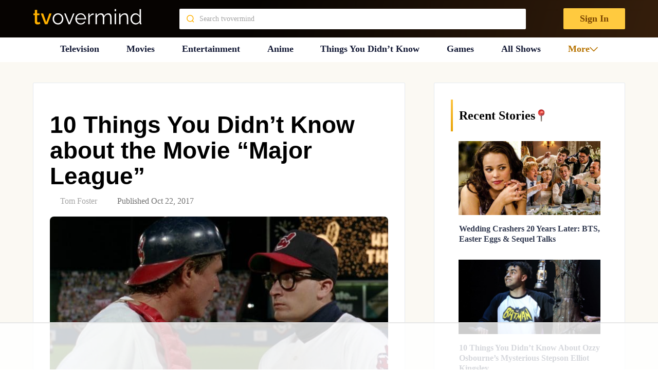

--- FILE ---
content_type: text/html; charset=UTF-8
request_url: https://tvovermind.com/10-things-didnt-know-movie-major-league/
body_size: 235826
content:
<!DOCTYPE html>
<html class="no-js" dir="ltr" lang="en-US" prefix="og: https://ogp.me/ns#" itemscope itemtype="https://schema.org/BlogPosting">

  <head>
    <meta charset="UTF-8">
    <meta name="viewport" content="width=device-width, initial-scale=1">


    <link rel="preconnect" href="https://ads.adthrive.com">
    <link rel="preload" href="https://tvovermind.com/wp-content/themes/mts_sociallyviral_optimized/fonts/inter/Inter-Regular.woff2" as="font"
      type="font/woff2" crossorigin />
    <link rel="preload" href="https://tvovermind.com/wp-content/themes/mts_sociallyviral_optimized/fonts/inter/Inter-Bold.woff2" as="font"
      type="font/woff2" crossorigin />
    <link rel="preload"
      href="https://tvovermind.com/wp-content/themes/mts_sociallyviral_optimized/fonts/roboto-condensed/roboto-condensed-v27-latin-italic.woff2"
      as="font" type="font/woff2" crossorigin />

    
    <script>!function(){"use strict";var t=new URL(window.location.href),e=Array.from(t.searchParams.entries()).map(t=>`${t[0]}=${t[1]}`);const a=t=>t.replace(/\s/g,""),r=async t=>{const e={sha256Hash:"",sha1Hash:""};if(!("msCrypto"in window)&&"https:"===location.protocol&&"crypto"in window&&"TextEncoder"in window){const a=(new TextEncoder).encode(t),[r,o]=await Promise.all([n("SHA-256",a),n("SHA-1",a)]);e.sha256Hash=r,e.sha1Hash=o}return e},n=async(t,e)=>{const a=await crypto.subtle.digest(t,e);return Array.from(new Uint8Array(a)).map(t=>("00"+t.toString(16)).slice(-2)).join("")};function o(t){let e=!0;return Object.keys(t).forEach(a=>{0===t[a].length&&(e=!1)}),e}function s(){e.splice(i,1);var a="?"+e.join("&")+t.hash;history.replaceState(null,"",a)}for(var i=0;i<e.length;i++){var c="adt_ei",l=decodeURIComponent(e[i]);if(0===l.indexOf(c)){var h=l.split(c+"=")[1];if((t=>{const e=t.match(/((?=([a-zA-Z0-9._!#$%+^&*()[\]<>-]+))\2@[a-zA-Z0-9._-]+\.[a-zA-Z0-9._-]+)/gi);return e?e[0]:""})(a(h.toLowerCase()))){r(h).then(t=>{if(o(t)){var e={value:t,created:Date.now()};localStorage.setItem(c,JSON.stringify(e)),localStorage.setItem("adt_emsrc","url")}s()});break}s();break}}}();
</script><title>10 Things You Didn’t Know about the Movie “Major League” - TVovermind</title>

		<!-- All in One SEO Pro 4.5.8 - aioseo.com -->
		<meta name="description" content="Among all the baseball films ever made this has to be one of the best as well as one of the funniest. Charlie Sheen, Wesley Snipes, Tom Berenger, and the entire cast were so great together that the movie came along without any difficulty it seemed. The punk rookie pitcher and the older but experienced" />
		<meta name="robots" content="max-image-preview:large" />
		<link rel="canonical" href="https://tvovermind.com/10-things-didnt-know-movie-major-league/" />
		<meta name="generator" content="All in One SEO Pro (AIOSEO) 4.5.8" />
		<meta property="og:locale" content="en_US" />
		<meta property="og:site_name" content="TVovermind - TV news, Movie News, Actor Facts, Things You Didn’t Know" />
		<meta property="og:type" content="article" />
		<meta property="og:title" content="10 Things You Didn’t Know about the Movie “Major League” - TVovermind" />
		<meta property="og:description" content="Among all the baseball films ever made this has to be one of the best as well as one of the funniest. Charlie Sheen, Wesley Snipes, Tom Berenger, and the entire cast were so great together that the movie came along without any difficulty it seemed. The punk rookie pitcher and the older but experienced" />
		<meta property="og:url" content="https://tvovermind.com/10-things-didnt-know-movie-major-league/" />
		<meta property="og:image" content="https://tvovermind.com/wp-content/uploads/2017/05/Major-League_1477006517804_6571563_ver1.0.jpg" />
		<meta property="og:image:secure_url" content="https://tvovermind.com/wp-content/uploads/2017/05/Major-League_1477006517804_6571563_ver1.0.jpg" />
		<meta property="og:image:width" content="1920" />
		<meta property="og:image:height" content="1080" />
		<meta property="article:published_time" content="2017-10-22T09:00:42+00:00" />
		<meta property="article:modified_time" content="2017-10-21T14:34:44+00:00" />
		<meta property="article:publisher" content="https://www.facebook.com/tvovermind" />
		<meta name="twitter:card" content="summary_large_image" />
		<meta name="twitter:title" content="10 Things You Didn’t Know about the Movie “Major League” - TVovermind" />
		<meta name="twitter:description" content="Among all the baseball films ever made this has to be one of the best as well as one of the funniest. Charlie Sheen, Wesley Snipes, Tom Berenger, and the entire cast were so great together that the movie came along without any difficulty it seemed. The punk rookie pitcher and the older but experienced" />
		<meta name="twitter:image" content="https://tvovermind.com/wp-content/uploads/2017/05/Major-League_1477006517804_6571563_ver1.0.jpg" />
		<script type="application/ld+json" class="aioseo-schema">
			{"@context":"https:\/\/schema.org","@graph":[{"@type":"Article","@id":"https:\/\/tvovermind.com\/10-things-didnt-know-movie-major-league\/#article","name":"10 Things You Didn\u2019t Know about the Movie \u201cMajor League\u201d - TVovermind","headline":"10 Things You Didn&#8217;t Know about the Movie &#8220;Major League&#8221;","author":{"@id":"https:\/\/tvovermind.com\/author\/wake9779\/#author"},"publisher":{"@id":"https:\/\/tvovermind.com\/#organization"},"image":{"@type":"ImageObject","url":"https:\/\/tvovermind.com\/wp-content\/uploads\/2017\/05\/Major-League_1477006517804_6571563_ver1.0.jpg","width":1920,"height":1080},"datePublished":"2017-10-22T05:00:42-04:00","dateModified":"2017-10-21T10:34:44-04:00","inLanguage":"en-US","mainEntityOfPage":{"@id":"https:\/\/tvovermind.com\/10-things-didnt-know-movie-major-league\/#webpage"},"isPartOf":{"@id":"https:\/\/tvovermind.com\/10-things-didnt-know-movie-major-league\/#webpage"},"articleSection":"Movies"},{"@type":"BreadcrumbList","@id":"https:\/\/tvovermind.com\/10-things-didnt-know-movie-major-league\/#breadcrumblist","itemListElement":[{"@type":"ListItem","@id":"https:\/\/tvovermind.com\/#listItem","position":1,"name":"Home","item":"https:\/\/tvovermind.com\/","nextItem":"https:\/\/tvovermind.com\/10-things-didnt-know-movie-major-league\/#listItem"},{"@type":"ListItem","@id":"https:\/\/tvovermind.com\/10-things-didnt-know-movie-major-league\/#listItem","position":2,"name":"10 Things You Didn't Know about the Movie \"Major League\"","previousItem":"https:\/\/tvovermind.com\/#listItem"}]},{"@type":"Organization","@id":"https:\/\/tvovermind.com\/#organization","name":"TVovermind","url":"https:\/\/tvovermind.com\/","sameAs":["https:\/\/www.facebook.com\/tvovermind","https:\/\/www.pinterest.com\/tvovermind\/"]},{"@type":"Person","@id":"https:\/\/tvovermind.com\/author\/wake9779\/#author","url":"https:\/\/tvovermind.com\/author\/wake9779\/","name":"Tom Foster","image":{"@type":"ImageObject","url":"https:\/\/secure.gravatar.com\/avatar\/a08197d52e93e15289e53f230da3f882?s=96&d=wavatar&r=pg"}},{"@type":"WebPage","@id":"https:\/\/tvovermind.com\/10-things-didnt-know-movie-major-league\/#webpage","url":"https:\/\/tvovermind.com\/10-things-didnt-know-movie-major-league\/","name":"10 Things You Didn\u2019t Know about the Movie \u201cMajor League\u201d - TVovermind","description":"Among all the baseball films ever made this has to be one of the best as well as one of the funniest. Charlie Sheen, Wesley Snipes, Tom Berenger, and the entire cast were so great together that the movie came along without any difficulty it seemed. The punk rookie pitcher and the older but experienced","inLanguage":"en-US","isPartOf":{"@id":"https:\/\/tvovermind.com\/#website"},"breadcrumb":{"@id":"https:\/\/tvovermind.com\/10-things-didnt-know-movie-major-league\/#breadcrumblist"},"author":{"@id":"https:\/\/tvovermind.com\/author\/wake9779\/#author"},"creator":{"@id":"https:\/\/tvovermind.com\/author\/wake9779\/#author"},"image":{"@type":"ImageObject","url":"https:\/\/tvovermind.com\/wp-content\/uploads\/2017\/05\/Major-League_1477006517804_6571563_ver1.0.jpg","@id":"https:\/\/tvovermind.com\/10-things-didnt-know-movie-major-league\/#mainImage","width":1920,"height":1080},"primaryImageOfPage":{"@id":"https:\/\/tvovermind.com\/10-things-didnt-know-movie-major-league\/#mainImage"},"datePublished":"2017-10-22T05:00:42-04:00","dateModified":"2017-10-21T10:34:44-04:00"},{"@type":"WebSite","@id":"https:\/\/tvovermind.com\/#website","url":"https:\/\/tvovermind.com\/","name":"TVovermind","description":"TV news, Movie News, Actor Facts, Things You Didn\u2019t Know","inLanguage":"en-US","publisher":{"@id":"https:\/\/tvovermind.com\/#organization"}}]}
		</script>
		<!-- All in One SEO Pro -->

<style data-no-optimize="1" data-cfasync="false">
	.adthrive-ad {
		margin-top: 10px;
		margin-bottom: 10px;
		text-align: center;
		overflow-x: visible;
		clear: both;
		line-height: 0;
	}
	body.archive .adthrive-content {
width: 100%;
}

.adthrive-content {
background-color: #F5F5F5!important;
}

.adthrive-content {
min-height: 250px !important;
}

.adthrive-ad-cls>div, .adthrive-ad-cls>iframe {
flex-basis: auto !important;
}

.adthrive-content iframe {
height: revert-layer !important;
}


/*putting mobile sticky outstream player under mobile nav menu*/
.adthrive-stuck.adthrive-sticky-outstream {
z-index: 8888 !important;
}</style>
<script data-no-optimize="1" data-cfasync="false">
	window.adthriveCLS = {
		enabledLocations: ['Content', 'Recipe'],
		injectedSlots: [],
		injectedFromPlugin: true,
		branch: '2df777a',bucket: 'prod',			};
	window.adthriveCLS.siteAds = {"betaTester":true,"targeting":[{"value":"5fc7accd35e8c2d3f5e0e93a","key":"siteId"},{"value":"62e276ad8fee3448c7b69f85","key":"organizationId"},{"value":"TVOvermind","key":"siteName"},{"value":"AdThrive Edge","key":"service"},{"value":"on","key":"bidding"},{"value":["Entertainment"],"key":"verticals"}],"siteUrl":"https://tvovermind.com","siteId":"5fc7accd35e8c2d3f5e0e93a","siteName":"TVOvermind","breakpoints":{"tablet":768,"desktop":1024},"cloudflare":null,"adUnits":[{"sequence":1,"targeting":[{"value":["Sidebar"],"key":"location"}],"devices":["desktop"],"name":"Sidebar_1","sticky":false,"location":"Sidebar","dynamic":{"pageSelector":"","spacing":0,"max":1,"lazy":false,"lazyMax":null,"elementSelector":".sidebar .category-posts > li","skip":1,"classNames":[],"position":"afterend","every":1,"enabled":true},"adSizes":[[160,600],[336,280],[320,50],[300,600],[250,250],[1,1],[320,100],[300,1050],[300,50],[300,420],[300,250]],"priority":299,"autosize":true},{"sequence":9,"targeting":[{"value":["Sidebar"],"key":"location"},{"value":true,"key":"sticky"}],"devices":["desktop"],"name":"Sidebar_9","sticky":true,"location":"Sidebar","dynamic":{"pageSelector":"","spacing":0,"max":1,"lazy":false,"lazyMax":null,"elementSelector":".sidebar","skip":0,"classNames":[],"position":"beforeend","every":1,"enabled":true},"adSizes":[[160,600],[336,280],[320,50],[300,600],[250,250],[1,1],[320,100],[300,1050],[300,50],[300,420],[300,250]],"priority":291,"autosize":true},{"sequence":null,"targeting":[{"value":["Content"],"key":"location"}],"devices":["desktop","tablet"],"name":"Content","sticky":false,"location":"Content","dynamic":{"pageSelector":"body.archive","spacing":0,"max":4,"lazy":false,"lazyMax":null,"elementSelector":"article:nth-of-type(4n+2)","skip":0,"classNames":[],"position":"afterend","every":0,"enabled":true},"adSizes":[[728,90],[336,280],[320,50],[468,60],[970,90],[250,250],[1,1],[320,100],[970,250],[1,2],[300,50],[300,300],[552,334],[728,250],[300,250]],"priority":199,"autosize":true},{"sequence":null,"targeting":[{"value":["Content"],"key":"location"}],"devices":["desktop"],"name":"Content","sticky":false,"location":"Content","dynamic":{"pageSelector":"body.search","spacing":0,"max":4,"lazy":false,"lazyMax":null,"elementSelector":"article ","skip":2,"classNames":[],"position":"afterend","every":3,"enabled":true},"adSizes":[[728,90],[336,280],[320,50],[468,60],[970,90],[250,250],[1,1],[320,100],[970,250],[1,2],[300,50],[300,300],[552,334],[728,250],[300,250]],"priority":199,"autosize":true},{"sequence":null,"targeting":[{"value":["Content"],"key":"location"}],"devices":["tablet"],"name":"Content","sticky":false,"location":"Content","dynamic":{"pageSelector":"body.search","spacing":0,"max":4,"lazy":false,"lazyMax":null,"elementSelector":".article > article","skip":1,"classNames":[],"position":"afterend","every":2,"enabled":true},"adSizes":[[728,90],[336,280],[320,50],[468,60],[970,90],[250,250],[1,1],[320,100],[970,250],[1,2],[300,50],[300,300],[552,334],[728,250],[300,250]],"priority":199,"autosize":true},{"sequence":null,"targeting":[{"value":["Content"],"key":"location"}],"devices":["phone"],"name":"Content","sticky":false,"location":"Content","dynamic":{"pageSelector":"body.archive, body.search","spacing":0,"max":4,"lazy":false,"lazyMax":null,"elementSelector":".article > article","skip":1,"classNames":[],"position":"afterend","every":2,"enabled":true},"adSizes":[[728,90],[336,280],[320,50],[468,60],[970,90],[250,250],[1,1],[320,100],[970,250],[1,2],[300,50],[300,300],[552,334],[728,250],[300,250]],"priority":199,"autosize":true},{"sequence":null,"targeting":[{"value":["Content"],"key":"location"}],"devices":["desktop"],"name":"Content","sticky":false,"location":"Content","dynamic":{"pageSelector":"body.single, body.page:not(.home)","spacing":0.5,"max":9,"lazy":true,"lazyMax":90,"elementSelector":".thecontent > p","skip":2,"classNames":[],"position":"afterend","every":1,"enabled":true},"adSizes":[[728,90],[336,280],[320,50],[468,60],[970,90],[250,250],[1,1],[320,100],[970,250],[1,2],[300,50],[300,300],[552,334],[728,250],[300,250]],"priority":199,"autosize":true},{"sequence":null,"targeting":[{"value":["Content"],"key":"location"}],"devices":["tablet"],"name":"Content","sticky":false,"location":"Content","dynamic":{"pageSelector":"body.single, body.page:not(.home)","spacing":0.7,"max":9,"lazy":true,"lazyMax":90,"elementSelector":".thecontent > p","skip":2,"classNames":[],"position":"afterend","every":1,"enabled":true},"adSizes":[[728,90],[336,280],[320,50],[468,60],[970,90],[250,250],[1,1],[320,100],[970,250],[1,2],[300,50],[300,300],[552,334],[728,250],[300,250]],"priority":199,"autosize":true},{"sequence":null,"targeting":[{"value":["Content"],"key":"location"}],"devices":["phone"],"name":"Content","sticky":false,"location":"Content","dynamic":{"pageSelector":"body.single, body.page:not(.home)","spacing":0.6,"max":2,"lazy":true,"lazyMax":97,"elementSelector":".thecontent > p","skip":4,"classNames":[],"position":"afterend","every":1,"enabled":true},"adSizes":[[728,90],[336,280],[320,50],[468,60],[970,90],[250,250],[1,1],[320,100],[970,250],[1,2],[300,50],[300,300],[552,334],[728,250],[300,250]],"priority":199,"autosize":true},{"sequence":null,"targeting":[{"value":["Below Post"],"key":"location"}],"devices":["desktop","tablet","phone"],"name":"Below_Post","sticky":false,"location":"Below Post","dynamic":{"pageSelector":"","spacing":0,"max":0,"lazy":true,"lazyMax":1,"elementSelector":".postauthor","skip":0,"classNames":[],"position":"beforebegin","every":1,"enabled":true},"adSizes":[[728,90],[336,280],[320,50],[468,60],[250,250],[1,1],[320,100],[300,250],[970,250],[728,250]],"priority":99,"autosize":true},{"sequence":null,"targeting":[{"value":["Footer"],"key":"location"},{"value":true,"key":"sticky"}],"devices":["tablet","phone","desktop"],"name":"Footer","sticky":true,"location":"Footer","dynamic":{"pageSelector":"body.single:not(.postid-346717), body.page, body.home, body.archive","spacing":0,"max":1,"lazy":false,"lazyMax":null,"elementSelector":"body","skip":0,"classNames":[],"position":"beforeend","every":1,"enabled":true},"adSizes":[[320,50],[320,100],[728,90],[970,90],[468,60],[1,1],[300,50]],"priority":-1,"autosize":true}],"adDensityLayout":{"mobile":{"adDensity":0.3,"onePerViewport":false},"pageOverrides":[{"mobile":{"adDensity":0.3,"onePerViewport":false},"pageSelector":"body.home, body.archive, body.search","desktop":{"adDensity":0.26,"onePerViewport":false}}],"desktop":{"adDensity":0.3,"onePerViewport":false}},"adDensityEnabled":true,"siteExperiments":[],"adTypes":{"sponsorTileDesktop":true,"interscrollerDesktop":true,"nativeBelowPostDesktop":true,"miniscroller":true,"largeFormatsMobile":true,"nativeMobileContent":true,"inRecipeRecommendationMobile":true,"nativeMobileRecipe":true,"sponsorTileMobile":true,"expandableCatalogAdsMobile":true,"frameAdsMobile":true,"outstreamMobile":true,"nativeHeaderMobile":true,"frameAdsDesktop":true,"inRecipeRecommendationDesktop":true,"expandableFooterDesktop":true,"nativeDesktopContent":true,"outstreamDesktop":true,"animatedFooter":true,"skylineHeader":false,"expandableFooter":true,"nativeDesktopSidebar":true,"videoFootersMobile":true,"videoFootersDesktop":true,"interscroller":true,"nativeDesktopRecipe":true,"nativeHeaderDesktop":true,"nativeBelowPostMobile":true,"expandableCatalogAdsDesktop":true,"largeFormatsDesktop":true},"adOptions":{"theTradeDesk":true,"undertone":true,"sidebarConfig":{"dynamicStickySidebar":{"minHeight":1800,"enabled":true,"blockedSelectors":[]}},"footerCloseButton":false,"teads":true,"seedtag":true,"pmp":true,"thirtyThreeAcross":true,"sharethrough":true,"optimizeVideoPlayersForEarnings":true,"removeVideoTitleWrapper":true,"pubMatic":true,"chicory":false,"infiniteScroll":false,"longerVideoAdPod":true,"yahoossp":true,"stickyContainerConfig":{"recipe":{"minHeight":null,"enabled":false},"recipeDesktop":{"minHeight":400,"enabled":false},"blockedSelectors":[],"content":{"minHeight":null,"enabled":false},"recipeMobile":{"minHeight":400,"enabled":false}},"gatedPrint":{"siteEmailServiceProviderId":null,"defaultOptIn":false,"enabled":false,"newsletterPromptEnabled":false},"yieldmo":true,"footerSelector":"","amazonUAM":true,"gamMCMEnabled":true,"gamMCMChildNetworkCode":"46481815","rubicon":true,"conversant":true,"openx":true,"customCreativeEnabled":true,"mobileHeaderHeight":1,"secColor":"#000000","unruly":true,"mediaGrid":true,"bRealTime":true,"adInViewTime":null,"gumgum":true,"comscoreFooter":true,"desktopInterstitial":false,"amx":true,"footerCloseButtonDesktop":false,"ozone":true,"isAutoOptimized":true,"comscoreTAL":true,"targetaff":true,"bgColor":"#FFFFFF","advancePlaylistOptions":{"playlistPlayer":{"enabled":true},"relatedPlayer":{"enabled":true,"applyToFirst":true}},"kargo":true,"liveRampATS":true,"footerCloseButtonMobile":false,"interstitialBlockedPageSelectors":"","prioritizeShorterVideoAds":true,"allowSmallerAdSizes":true,"comscore":"General","blis":true,"wakeLock":{"desktopEnabled":true,"mobileValue":15,"mobileEnabled":true,"desktopValue":30},"mobileInterstitial":true,"tripleLift":true,"sensitiveCategories":["alc","ast","cbd","conl","cosm","dat","drg","gamc","gamv","pol","rel","sst","ssr","srh","ske","tob","wtl"],"liveRamp":true,"adthriveEmailIdentity":true,"criteo":true,"nativo":true,"infiniteScrollOptions":{"selector":"","heightThreshold":0},"dynamicContentSlotLazyLoading":true,"clsOptimizedAds":true,"ogury":true,"verticals":["Entertainment"],"inImage":false,"stackadapt":true,"usCMP":{"enabled":false,"regions":[]},"advancePlaylist":true,"medianet":true,"delayLoading":true,"inImageZone":null,"appNexus":true,"rise":true,"liveRampId":"","infiniteScrollRefresh":false,"indexExchange":true},"thirdPartySiteConfig":{"partners":{"discounts":[]}},"featureRollouts":{"erp":{"featureRolloutId":19,"data":null,"enabled":false}},"videoPlayers":{"contextual":{"autoplayCollapsibleEnabled":true,"overrideEmbedLocation":false,"defaultPlayerType":"static"},"videoEmbed":"div","footerSelector":"#site-footer","contentSpecificPlaylists":[],"players":[{"playlistId":"l6YLgLqL","pageSelector":"body.single","devices":["desktop"],"description":"","skip":1,"title":"Latest Videos","type":"stickyPlaylist","enabled":false,"footerSelector":"#site-footer","formattedType":"Sticky Playlist","elementSelector":".thecontent > p","id":4070755,"position":"afterend","saveVideoCloseState":false,"shuffle":true,"mobileHeaderSelector":null,"playerId":"qBYU4x4w","isCompleted":true},{"playlistId":"l6YLgLqL","pageSelector":"body.single","devices":["mobile"],"mobileLocation":"top-center","description":"","skip":1,"title":"Latest Videos","type":"stickyPlaylist","enabled":false,"footerSelector":"#site-footer","formattedType":"Sticky Playlist","elementSelector":".thecontent > p","id":4070756,"position":"afterend","saveVideoCloseState":false,"shuffle":true,"mobileHeaderSelector":null,"playerId":"qBYU4x4w","isCompleted":true},{"playlistId":"","pageSelector":"","devices":["mobile"],"mobileLocation":"top-center","description":"","skip":1,"title":"Sticky related player - mobile","type":"stickyRelated","enabled":false,"formattedType":"Sticky Related","elementSelector":".thecontent > p","id":4070754,"position":"afterend","saveVideoCloseState":false,"shuffle":false,"mobileHeaderSelector":null,"playerId":"yoNCl4O5"},{"devices":["desktop","mobile"],"formattedType":"Stationary Related","description":"","id":4070752,"title":"Stationary related player - desktop and mobile","type":"stationaryRelated","enabled":false,"playerId":"yoNCl4O5"},{"playlistId":"","pageSelector":"","devices":["desktop"],"description":"","skip":1,"title":"Sticky related player - desktop","type":"stickyRelated","enabled":false,"formattedType":"Sticky Related","elementSelector":".thecontent > p","id":4070753,"position":"afterend","saveVideoCloseState":false,"shuffle":false,"mobileHeaderSelector":null,"playerId":"yoNCl4O5"}],"partners":{"theTradeDesk":true,"unruly":true,"mediaGrid":true,"undertone":true,"gumgum":true,"seedtag":true,"amx":true,"ozone":true,"pmp":true,"kargo":true,"stickyOutstream":{"desktop":{"enabled":true},"blockedPageSelectors":"","mobileLocation":"bottom-left","allowOnHomepage":false,"mobile":{"enabled":true},"saveVideoCloseState":false,"mobileHeaderSelector":"","allowForPageWithStickyPlayer":{"enabled":true}},"sharethrough":true,"blis":true,"tripleLift":true,"pubMatic":true,"criteo":true,"yahoossp":true,"nativo":true,"stackadapt":true,"yieldmo":true,"amazonUAM":true,"medianet":true,"rubicon":true,"appNexus":true,"rise":true,"openx":true,"indexExchange":true}}};</script>

<script data-no-optimize="1" data-cfasync="false">
(function(w, d) {
	w.adthrive = w.adthrive || {};
	w.adthrive.cmd = w.adthrive.cmd || [];
	w.adthrive.plugin = 'adthrive-ads-3.5.6';
	w.adthrive.host = 'ads.adthrive.com';
	w.adthrive.integration = 'plugin';

	var commitParam = (w.adthriveCLS && w.adthriveCLS.bucket !== 'prod' && w.adthriveCLS.branch) ? '&commit=' + w.adthriveCLS.branch : '';

	var s = d.createElement('script');
	s.async = true;
	s.referrerpolicy='no-referrer-when-downgrade';
	s.src = 'https://' + w.adthrive.host + '/sites/5fc7accd35e8c2d3f5e0e93a/ads.min.js?referrer=' + w.encodeURIComponent(w.location.href) + commitParam + '&cb=' + (Math.floor(Math.random() * 100) + 1) + '';
	var n = d.getElementsByTagName('script')[0];
	n.parentNode.insertBefore(s, n);
})(window, document);
</script>
<link rel="dns-prefetch" href="https://ads.adthrive.com/"><link rel="preconnect" href="https://ads.adthrive.com/"><link rel="preconnect" href="https://ads.adthrive.com/" crossorigin><script type="text/javascript">document.documentElement.className = document.documentElement.className.replace( /\bno-js\b/,'js' );</script><link rel='dns-prefetch' href='//tvovermind.com' />
<link rel='stylesheet' id='contact-form-7-css' href='https://tvovermind.com/wp-content/plugins/contact-form-7/includes/css/styles.css?ver=5.9.2' type='text/css' media='all' />
<link rel='stylesheet' id='wpa-css-css' href='https://tvovermind.com/wp-content/plugins/honeypot/includes/css/wpa.css?ver=2.2.02' type='text/css' media='all' />
<link rel='preload' as='style' onload="this.onload=null;this.rel='stylesheet'" id='theme-styles-css' href='https://tvovermind.com/wp-content/themes/mts_sociallyviral_optimized/css/style.min.css?ver=1766068038' type='text/css' media='all' />
<link rel='stylesheet' id='single-styles-css' href='https://tvovermind.com/wp-content/themes/mts_sociallyviral_optimized/css/single-post.css?ver=6.5.7' type='text/css' media='all' />
<link rel='stylesheet' id='splide-styles-css' href='https://tvovermind.com/wp-content/themes/mts_sociallyviral_optimized/css/splide.min.css?ver=3.6.12' type='text/css' media='all' />
<link rel='stylesheet' id='heateor_sss_frontend_css-css' href='https://tvovermind.com/wp-content/plugins/sassy-social-share/public/css/sassy-social-share-public.css?ver=3.3.64' type='text/css' media='all' />
<style id='heateor_sss_frontend_css-inline-css' type='text/css'>
.heateor_sss_button_instagram span.heateor_sss_svg,a.heateor_sss_instagram span.heateor_sss_svg{background:radial-gradient(circle at 30% 107%,#fdf497 0,#fdf497 5%,#fd5949 45%,#d6249f 60%,#285aeb 90%)}.heateor_sss_horizontal_sharing .heateor_sss_svg,.heateor_sss_standard_follow_icons_container .heateor_sss_svg{color:#fff;border-width:0px;border-style:solid;border-color:transparent}.heateor_sss_horizontal_sharing .heateorSssTCBackground{color:#666}.heateor_sss_horizontal_sharing span.heateor_sss_svg:hover,.heateor_sss_standard_follow_icons_container span.heateor_sss_svg:hover{border-color:transparent;}.heateor_sss_vertical_sharing span.heateor_sss_svg,.heateor_sss_floating_follow_icons_container span.heateor_sss_svg{color:#fff;border-width:0px;border-style:solid;border-color:transparent;}.heateor_sss_vertical_sharing .heateorSssTCBackground{color:#666;}.heateor_sss_vertical_sharing span.heateor_sss_svg:hover,.heateor_sss_floating_follow_icons_container span.heateor_sss_svg:hover{border-color:transparent;}@media screen and (max-width:783px) {.heateor_sss_vertical_sharing{display:none!important}}
</style>
<link rel='stylesheet' id='font-awesome-css' href='https://tvovermind.com/wp-content/plugins/popup-anything-on-click/assets/css/font-awesome.min.css?ver=2.8.1' type='text/css' media='all' />
<link rel='stylesheet' id='popupaoc-public-style-css' href='https://tvovermind.com/wp-content/plugins/popup-anything-on-click/assets/css/popupaoc-public.css?ver=2.8.1' type='text/css' media='all' />
<script type="text/javascript" src="https://tvovermind.com/wp-includes/js/jquery/jquery.min.js?ver=3.7.1" id="jquery-core-js"></script>

<!-- OG: 3.3.0 -->
<meta property="og:image" content="https://tvovermind.com/wp-content/uploads/2017/05/Major-League_1477006517804_6571563_ver1.0.jpg"><meta property="og:image:secure_url" content="https://tvovermind.com/wp-content/uploads/2017/05/Major-League_1477006517804_6571563_ver1.0.jpg"><meta property="og:image:width" content="1920"><meta property="og:image:height" content="1080"><meta property="og:image:alt" content="Major League_1477006517804_6571563_ver1.0"><meta property="og:image:type" content="image/jpeg"><meta property="og:description" content="Among all the baseball films ever made this has to be one of the best as well as one of the funniest. Charlie Sheen, Wesley Snipes, Tom Berenger, and the entire cast were so great together that the movie came along without any difficulty it seemed. The punk rookie pitcher and the older but experienced..."><meta property="og:type" content="article"><meta property="og:locale" content="en_US"><meta property="og:site_name" content="TVovermind"><meta property="og:title" content="10 Things You Didn&#8217;t Know about the Movie &#8220;Major League&#8221;"><meta property="og:url" content="https://tvovermind.com/10-things-didnt-know-movie-major-league/"><meta property="og:updated_time" content="2017-10-21T10:34:44-04:00">
<meta property="article:published_time" content="2017-10-22T09:00:42+00:00"><meta property="article:modified_time" content="2017-10-21T14:34:44+00:00"><meta property="article:section" content="Movies"><meta property="article:author:first_name" content="Tom"><meta property="article:author:last_name" content="Foster"><meta property="article:author:username" content="Tom Foster">
<meta property="twitter:partner" content="ogwp"><meta property="twitter:card" content="summary_large_image"><meta property="twitter:image" content="https://tvovermind.com/wp-content/uploads/2017/05/Major-League_1477006517804_6571563_ver1.0.jpg"><meta property="twitter:image:alt" content="Major League_1477006517804_6571563_ver1.0"><meta property="twitter:title" content="10 Things You Didn&#8217;t Know about the Movie &#8220;Major League&#8221;"><meta property="twitter:description" content="Among all the baseball films ever made this has to be one of the best as well as one of the funniest. Charlie Sheen, Wesley Snipes, Tom Berenger, and the entire cast were so great together that the..."><meta property="twitter:url" content="https://tvovermind.com/10-things-didnt-know-movie-major-league/">
<meta itemprop="image" content="https://tvovermind.com/wp-content/uploads/2017/05/Major-League_1477006517804_6571563_ver1.0.jpg"><meta itemprop="name" content="10 Things You Didn&#8217;t Know about the Movie &#8220;Major League&#8221;"><meta itemprop="description" content="Among all the baseball films ever made this has to be one of the best as well as one of the funniest. Charlie Sheen, Wesley Snipes, Tom Berenger, and the entire cast were so great together that the movie came along without any difficulty it seemed. The punk rookie pitcher and the older but experienced..."><meta itemprop="datePublished" content="2017-10-22"><meta itemprop="dateModified" content="2017-10-21T14:34:44+00:00"><meta itemprop="author" content="Tom Foster">
<meta property="profile:first_name" content="Tom"><meta property="profile:last_name" content="Foster"><meta property="profile:username" content="Tom Foster">
<!-- /OG -->

<link rel="https://api.w.org/" href="https://tvovermind.com/wp-json/" /><link rel="alternate" type="application/json" href="https://tvovermind.com/wp-json/wp/v2/posts/341617" /><link rel="EditURI" type="application/rsd+xml" title="RSD" href="https://tvovermind.com/xmlrpc.php?rsd" />
<meta name="generator" content="WordPress 6.5.7" />
<link rel='shortlink' href='https://tvovermind.com/?p=341617' />
<link rel="alternate" type="application/json+oembed" href="https://tvovermind.com/wp-json/oembed/1.0/embed?url=https%3A%2F%2Ftvovermind.com%2F10-things-didnt-know-movie-major-league%2F" />
<link rel="alternate" type="text/xml+oembed" href="https://tvovermind.com/wp-json/oembed/1.0/embed?url=https%3A%2F%2Ftvovermind.com%2F10-things-didnt-know-movie-major-league%2F&#038;format=xml" />
<link rel="icon" href="https://tvovermind.com/wp-content/uploads/2023/02/cropped-Artboard-1-2-2-32x32.png" sizes="32x32" />
<link rel="icon" href="https://tvovermind.com/wp-content/uploads/2023/02/cropped-Artboard-1-2-2-192x192.png" sizes="192x192" />
<link rel="apple-touch-icon" href="https://tvovermind.com/wp-content/uploads/2023/02/cropped-Artboard-1-2-2-180x180.png" />
<meta name="msapplication-TileImage" content="https://tvovermind.com/wp-content/uploads/2023/02/cropped-Artboard-1-2-2-270x270.png" />
<script data-no-optimize='1' data-cfasync='false' id='cls-disable-ads-2df777a'>var cls_disable_ads=(function(e){window.adthriveCLS.buildDate=`2026-01-15`;var t=(e,t)=>()=>(t||e((t={exports:{}}).exports,t),t.exports),n=t(((e,t)=>{var n=function(e){return e&&e.Math===Math&&e};t.exports=n(typeof globalThis==`object`&&globalThis)||n(typeof window==`object`&&window)||n(typeof self==`object`&&self)||n(typeof global==`object`&&global)||n(typeof e==`object`&&e)||(function(){return this})()||Function(`return this`)()})),r=t(((e,t)=>{t.exports=function(e){try{return!!e()}catch(e){return!0}}})),i=t(((e,t)=>{t.exports=!r()(function(){return Object.defineProperty({},1,{get:function(){return 7}})[1]!==7})})),a=t(((e,t)=>{t.exports=!r()(function(){var e=(function(){}).bind();return typeof e!=`function`||e.hasOwnProperty(`prototype`)})})),o=t(((e,t)=>{var n=a(),r=Function.prototype.call;t.exports=n?r.bind(r):function(){return r.apply(r,arguments)}})),s=t((e=>{var t={}.propertyIsEnumerable,n=Object.getOwnPropertyDescriptor;e.f=n&&!t.call({1:2},1)?function(e){var t=n(this,e);return!!t&&t.enumerable}:t})),c=t(((e,t)=>{t.exports=function(e,t){return{enumerable:!(e&1),configurable:!(e&2),writable:!(e&4),value:t}}})),l=t(((e,t)=>{var n=a(),r=Function.prototype,i=r.call,o=n&&r.bind.bind(i,i);t.exports=n?o:function(e){return function(){return i.apply(e,arguments)}}})),u=t(((e,t)=>{var n=l(),r=n({}.toString),i=n(``.slice);t.exports=function(e){return i(r(e),8,-1)}})),d=t(((e,t)=>{var n=l(),i=r(),a=u(),o=Object,s=n(``.split);t.exports=i(function(){return!o(`z`).propertyIsEnumerable(0)})?function(e){return a(e)===`String`?s(e,``):o(e)}:o})),f=t(((e,t)=>{t.exports=function(e){return e==null}})),p=t(((e,t)=>{var n=f(),r=TypeError;t.exports=function(e){if(n(e))throw new r(`Can't call method on `+e);return e}})),m=t(((e,t)=>{var n=d(),r=p();t.exports=function(e){return n(r(e))}})),h=t(((e,t)=>{var n=typeof document==`object`&&document.all;t.exports=n===void 0&&n!==void 0?function(e){return typeof e==`function`||e===n}:function(e){return typeof e==`function`}})),g=t(((e,t)=>{var n=h();t.exports=function(e){return typeof e==`object`?e!==null:n(e)}})),_=t(((e,t)=>{var r=n(),i=h(),a=function(e){return i(e)?e:void 0};t.exports=function(e,t){return arguments.length<2?a(r[e]):r[e]&&r[e][t]}})),v=t(((e,t)=>{t.exports=l()({}.isPrototypeOf)})),y=t(((e,t)=>{t.exports=typeof navigator<`u`&&String(navigator.userAgent)||``})),b=t(((e,t)=>{var r=n(),i=y(),a=r.process,o=r.Deno,s=a&&a.versions||o&&o.version,c=s&&s.v8,l,u;c&&(l=c.split(`.`),u=l[0]>0&&l[0]<4?1:+(l[0]+l[1])),!u&&i&&(l=i.match(/Edge\/(\d+)/),(!l||l[1]>=74)&&(l=i.match(/Chrome\/(\d+)/),l&&(u=+l[1]))),t.exports=u})),x=t(((e,t)=>{var i=b(),a=r(),o=n().String;t.exports=!!Object.getOwnPropertySymbols&&!a(function(){var e=Symbol(`symbol detection`);return!o(e)||!(Object(e)instanceof Symbol)||!Symbol.sham&&i&&i<41})})),S=t(((e,t)=>{t.exports=x()&&!Symbol.sham&&typeof Symbol.iterator==`symbol`})),C=t(((e,t)=>{var n=_(),r=h(),i=v(),a=S(),o=Object;t.exports=a?function(e){return typeof e==`symbol`}:function(e){var t=n(`Symbol`);return r(t)&&i(t.prototype,o(e))}})),ee=t(((e,t)=>{var n=String;t.exports=function(e){try{return n(e)}catch(e){return`Object`}}})),te=t(((e,t)=>{var n=h(),r=ee(),i=TypeError;t.exports=function(e){if(n(e))return e;throw new i(r(e)+` is not a function`)}})),ne=t(((e,t)=>{var n=te(),r=f();t.exports=function(e,t){var i=e[t];return r(i)?void 0:n(i)}})),re=t(((e,t)=>{var n=o(),r=h(),i=g(),a=TypeError;t.exports=function(e,t){var o,s;if(t===`string`&&r(o=e.toString)&&!i(s=n(o,e))||r(o=e.valueOf)&&!i(s=n(o,e))||t!==`string`&&r(o=e.toString)&&!i(s=n(o,e)))return s;throw new a(`Can't convert object to primitive value`)}})),ie=t(((e,t)=>{t.exports=!1})),w=t(((e,t)=>{var r=n(),i=Object.defineProperty;t.exports=function(e,t){try{i(r,e,{value:t,configurable:!0,writable:!0})}catch(n){r[e]=t}return t}})),T=t(((e,t)=>{var r=ie(),i=n(),a=w(),o=`__core-js_shared__`,s=t.exports=i[o]||a(o,{});(s.versions||(s.versions=[])).push({version:`3.36.1`,mode:r?`pure`:`global`,copyright:`© 2014-2024 Denis Pushkarev (zloirock.ru)`,license:`https://github.com/zloirock/core-js/blob/v3.36.1/LICENSE`,source:`https://github.com/zloirock/core-js`})})),E=t(((e,t)=>{var n=T();t.exports=function(e,t){return n[e]||(n[e]=t||{})}})),D=t(((e,t)=>{var n=p(),r=Object;t.exports=function(e){return r(n(e))}})),O=t(((e,t)=>{var n=l(),r=D(),i=n({}.hasOwnProperty);t.exports=Object.hasOwn||function(e,t){return i(r(e),t)}})),ae=t(((e,t)=>{var n=l(),r=0,i=Math.random(),a=n(1 .toString);t.exports=function(e){return`Symbol(`+(e===void 0?``:e)+`)_`+a(++r+i,36)}})),k=t(((e,t)=>{var r=n(),i=E(),a=O(),o=ae(),s=x(),c=S(),l=r.Symbol,u=i(`wks`),d=c?l.for||l:l&&l.withoutSetter||o;t.exports=function(e){return a(u,e)||(u[e]=s&&a(l,e)?l[e]:d(`Symbol.`+e)),u[e]}})),oe=t(((e,t)=>{var n=o(),r=g(),i=C(),a=ne(),s=re(),c=k(),l=TypeError,u=c(`toPrimitive`);t.exports=function(e,t){if(!r(e)||i(e))return e;var o=a(e,u),c;if(o){if(t===void 0&&(t=`default`),c=n(o,e,t),!r(c)||i(c))return c;throw new l(`Can't convert object to primitive value`)}return t===void 0&&(t=`number`),s(e,t)}})),A=t(((e,t)=>{var n=oe(),r=C();t.exports=function(e){var t=n(e,`string`);return r(t)?t:t+``}})),j=t(((e,t)=>{var r=n(),i=g(),a=r.document,o=i(a)&&i(a.createElement);t.exports=function(e){return o?a.createElement(e):{}}})),M=t(((e,t)=>{var n=i(),a=r(),o=j();t.exports=!n&&!a(function(){return Object.defineProperty(o(`div`),`a`,{get:function(){return 7}}).a!==7})})),N=t((e=>{var t=i(),n=o(),r=s(),a=c(),l=m(),u=A(),d=O(),f=M(),p=Object.getOwnPropertyDescriptor;e.f=t?p:function(e,t){if(e=l(e),t=u(t),f)try{return p(e,t)}catch(e){}if(d(e,t))return a(!n(r.f,e,t),e[t])}})),P=t(((e,t)=>{var n=i(),a=r();t.exports=n&&a(function(){return Object.defineProperty(function(){},`prototype`,{value:42,writable:!1}).prototype!==42})})),F=t(((e,t)=>{var n=g(),r=String,i=TypeError;t.exports=function(e){if(n(e))return e;throw new i(r(e)+` is not an object`)}})),I=t((e=>{var t=i(),n=M(),r=P(),a=F(),o=A(),s=TypeError,c=Object.defineProperty,l=Object.getOwnPropertyDescriptor,u=`enumerable`,d=`configurable`,f=`writable`;e.f=t?r?function(e,t,n){if(a(e),t=o(t),a(n),typeof e==`function`&&t===`prototype`&&`value`in n&&f in n&&!n[f]){var r=l(e,t);r&&r[f]&&(e[t]=n.value,n={configurable:d in n?n[d]:r[d],enumerable:u in n?n[u]:r[u],writable:!1})}return c(e,t,n)}:c:function(e,t,r){if(a(e),t=o(t),a(r),n)try{return c(e,t,r)}catch(e){}if(`get`in r||`set`in r)throw new s(`Accessors not supported`);return`value`in r&&(e[t]=r.value),e}})),L=t(((e,t)=>{var n=i(),r=I(),a=c();t.exports=n?function(e,t,n){return r.f(e,t,a(1,n))}:function(e,t,n){return e[t]=n,e}})),se=t(((e,t)=>{var n=i(),r=O(),a=Function.prototype,o=n&&Object.getOwnPropertyDescriptor,s=r(a,`name`);t.exports={EXISTS:s,PROPER:s&&(function(){}).name===`something`,CONFIGURABLE:s&&(!n||n&&o(a,`name`).configurable)}})),ce=t(((e,t)=>{var n=l(),r=h(),i=T(),a=n(Function.toString);r(i.inspectSource)||(i.inspectSource=function(e){return a(e)}),t.exports=i.inspectSource})),le=t(((e,t)=>{var r=n(),i=h(),a=r.WeakMap;t.exports=i(a)&&/native code/.test(String(a))})),R=t(((e,t)=>{var n=E(),r=ae(),i=n(`keys`);t.exports=function(e){return i[e]||(i[e]=r(e))}})),z=t(((e,t)=>{t.exports={}})),ue=t(((e,t)=>{var r=le(),i=n(),a=g(),o=L(),s=O(),c=T(),l=R(),u=z(),d=`Object already initialized`,f=i.TypeError,p=i.WeakMap,m,h,_,v=function(e){return _(e)?h(e):m(e,{})},y=function(e){return function(t){var n;if(!a(t)||(n=h(t)).type!==e)throw new f(`Incompatible receiver, `+e+` required`);return n}};if(r||c.state){var b=c.state||(c.state=new p);b.get=b.get,b.has=b.has,b.set=b.set,m=function(e,t){if(b.has(e))throw new f(d);return t.facade=e,b.set(e,t),t},h=function(e){return b.get(e)||{}},_=function(e){return b.has(e)}}else{var x=l(`state`);u[x]=!0,m=function(e,t){if(s(e,x))throw new f(d);return t.facade=e,o(e,x,t),t},h=function(e){return s(e,x)?e[x]:{}},_=function(e){return s(e,x)}}t.exports={set:m,get:h,has:_,enforce:v,getterFor:y}})),de=t(((e,t)=>{var n=l(),a=r(),o=h(),s=O(),c=i(),u=se().CONFIGURABLE,d=ce(),f=ue(),p=f.enforce,m=f.get,g=String,_=Object.defineProperty,v=n(``.slice),y=n(``.replace),b=n([].join),x=c&&!a(function(){return _(function(){},`length`,{value:8}).length!==8}),S=String(String).split(`String`),C=t.exports=function(e,t,n){v(g(t),0,7)===`Symbol(`&&(t=`[`+y(g(t),/^Symbol\(([^)]*)\).*$/,`$1`)+`]`),n&&n.getter&&(t=`get `+t),n&&n.setter&&(t=`set `+t),(!s(e,`name`)||u&&e.name!==t)&&(c?_(e,`name`,{value:t,configurable:!0}):e.name=t),x&&n&&s(n,`arity`)&&e.length!==n.arity&&_(e,`length`,{value:n.arity});try{n&&s(n,`constructor`)&&n.constructor?c&&_(e,`prototype`,{writable:!1}):e.prototype&&(e.prototype=void 0)}catch(e){}var r=p(e);return s(r,`source`)||(r.source=b(S,typeof t==`string`?t:``)),e};Function.prototype.toString=C(function(){return o(this)&&m(this).source||d(this)},`toString`)})),fe=t(((e,t)=>{var n=h(),r=I(),i=de(),a=w();t.exports=function(e,t,o,s){s||(s={});var c=s.enumerable,l=s.name===void 0?t:s.name;if(n(o)&&i(o,l,s),s.global)c?e[t]=o:a(t,o);else{try{s.unsafe?e[t]&&(c=!0):delete e[t]}catch(e){}c?e[t]=o:r.f(e,t,{value:o,enumerable:!1,configurable:!s.nonConfigurable,writable:!s.nonWritable})}return e}})),pe=t(((e,t)=>{var n=Math.ceil,r=Math.floor;t.exports=Math.trunc||function(e){var t=+e;return(t>0?r:n)(t)}})),B=t(((e,t)=>{var n=pe();t.exports=function(e){var t=+e;return t!==t||t===0?0:n(t)}})),me=t(((e,t)=>{var n=B(),r=Math.max,i=Math.min;t.exports=function(e,t){var a=n(e);return a<0?r(a+t,0):i(a,t)}})),he=t(((e,t)=>{var n=B(),r=Math.min;t.exports=function(e){var t=n(e);return t>0?r(t,9007199254740991):0}})),ge=t(((e,t)=>{var n=he();t.exports=function(e){return n(e.length)}})),V=t(((e,t)=>{var n=m(),r=me(),i=ge(),a=function(e){return function(t,a,o){var s=n(t),c=i(s);if(c===0)return!e&&-1;var l=r(o,c),u;if(e&&a!==a){for(;c>l;)if(u=s[l++],u!==u)return!0}else for(;c>l;l++)if((e||l in s)&&s[l]===a)return e||l||0;return!e&&-1}};t.exports={includes:a(!0),indexOf:a(!1)}})),H=t(((e,t)=>{var n=l(),r=O(),i=m(),a=V().indexOf,o=z(),s=n([].push);t.exports=function(e,t){var n=i(e),c=0,l=[],u;for(u in n)!r(o,u)&&r(n,u)&&s(l,u);for(;t.length>c;)r(n,u=t[c++])&&(~a(l,u)||s(l,u));return l}})),U=t(((e,t)=>{t.exports=[`constructor`,`hasOwnProperty`,`isPrototypeOf`,`propertyIsEnumerable`,`toLocaleString`,`toString`,`valueOf`]})),_e=t((e=>{var t=H(),n=U().concat(`length`,`prototype`);e.f=Object.getOwnPropertyNames||function(e){return t(e,n)}})),ve=t((e=>{e.f=Object.getOwnPropertySymbols})),W=t(((e,t)=>{var n=_(),r=l(),i=_e(),a=ve(),o=F(),s=r([].concat);t.exports=n(`Reflect`,`ownKeys`)||function(e){var t=i.f(o(e)),n=a.f;return n?s(t,n(e)):t}})),ye=t(((e,t)=>{var n=O(),r=W(),i=N(),a=I();t.exports=function(e,t,o){for(var s=r(t),c=a.f,l=i.f,u=0;u<s.length;u++){var d=s[u];!n(e,d)&&!(o&&n(o,d))&&c(e,d,l(t,d))}}})),be=t(((e,t)=>{var n=r(),i=h(),a=/#|\.prototype\./,o=function(e,t){var r=c[s(e)];return r===u?!0:r===l?!1:i(t)?n(t):!!t},s=o.normalize=function(e){return String(e).replace(a,`.`).toLowerCase()},c=o.data={},l=o.NATIVE=`N`,u=o.POLYFILL=`P`;t.exports=o})),G=t(((e,t)=>{var r=n(),i=N().f,a=L(),o=fe(),s=w(),c=ye(),l=be();t.exports=function(e,t){var n=e.target,u=e.global,d=e.stat,f,p=u?r:d?r[n]||s(n,{}):r[n]&&r[n].prototype,m,h,g,_;if(p)for(m in t){if(g=t[m],e.dontCallGetSet?(_=i(p,m),h=_&&_.value):h=p[m],f=l(u?m:n+(d?`.`:`#`)+m,e.forced),!f&&h!==void 0){if(typeof g==typeof h)continue;c(g,h)}(e.sham||h&&h.sham)&&a(g,`sham`,!0),o(p,m,g,e)}}})),K=t(((e,t)=>{var n=H(),r=U();t.exports=Object.keys||function(e){return n(e,r)}})),xe=t((e=>{var t=i(),n=P(),r=I(),a=F(),o=m(),s=K();e.f=t&&!n?Object.defineProperties:function(e,t){a(e);for(var n=o(t),i=s(t),c=i.length,l=0,u;c>l;)r.f(e,u=i[l++],n[u]);return e}})),Se=t(((e,t)=>{t.exports=_()(`document`,`documentElement`)})),Ce=t(((e,t)=>{var n=F(),r=xe(),i=U(),a=z(),o=Se(),s=j(),c=R(),l=`>`,u=`<`,d=`prototype`,f=`script`,p=c(`IE_PROTO`),m=function(){},h=function(e){return u+f+l+e+u+`/`+f+l},g=function(e){e.write(h(``)),e.close();var t=e.parentWindow.Object;return e=null,t},_=function(){var e=s(`iframe`),t=`java`+f+`:`,n;return e.style.display=`none`,o.appendChild(e),e.src=String(t),n=e.contentWindow.document,n.open(),n.write(h(`document.F=Object`)),n.close(),n.F},v,y=function(){try{v=new ActiveXObject(`htmlfile`)}catch(e){}y=typeof document<`u`?document.domain&&v?g(v):_():g(v);for(var e=i.length;e--;)delete y[d][i[e]];return y()};a[p]=!0,t.exports=Object.create||function(e,t){var i;return e===null?i=y():(m[d]=n(e),i=new m,m[d]=null,i[p]=e),t===void 0?i:r.f(i,t)}})),we=t(((e,t)=>{var n=k(),r=Ce(),i=I().f,a=n(`unscopables`),o=Array.prototype;o[a]===void 0&&i(o,a,{configurable:!0,value:r(null)}),t.exports=function(e){o[a][e]=!0}})),Te=t((()=>{var e=G(),t=V().includes,n=r(),i=we();e({target:`Array`,proto:!0,forced:n(function(){return![,].includes()})},{includes:function(e){return t(this,e,arguments.length>1?arguments[1]:void 0)}}),i(`includes`)})),Ee=t(((e,t)=>{var r=n(),i=l();t.exports=function(e,t){return i(r[e].prototype[t])}})),De=t(((e,t)=>{Te(),t.exports=Ee()(`Array`,`includes`)})),Oe=t(((e,t)=>{t.exports=!r()(function(){function e(){}return e.prototype.constructor=null,Object.getPrototypeOf(new e)!==e.prototype})})),ke=t(((e,t)=>{var n=O(),r=h(),i=D(),a=R(),o=Oe(),s=a(`IE_PROTO`),c=Object,l=c.prototype;t.exports=o?c.getPrototypeOf:function(e){var t=i(e);if(n(t,s))return t[s];var a=t.constructor;return r(a)&&t instanceof a?a.prototype:t instanceof c?l:null}})),Ae=t(((e,t)=>{var n=i(),a=r(),o=l(),c=ke(),u=K(),d=m(),f=s().f,p=o(f),h=o([].push),g=n&&a(function(){var e=Object.create(null);return e[2]=2,!p(e,2)}),_=function(e){return function(t){for(var r=d(t),i=u(r),a=g&&c(r)===null,o=i.length,s=0,l=[],f;o>s;)f=i[s++],(!n||(a?f in r:p(r,f)))&&h(l,e?[f,r[f]]:r[f]);return l}};t.exports={entries:_(!0),values:_(!1)}})),je=t((()=>{var e=G(),t=Ae().entries;e({target:`Object`,stat:!0},{entries:function(e){return t(e)}})})),q=t(((e,t)=>{t.exports=n()})),Me=t(((e,t)=>{je(),t.exports=q().Object.entries})),Ne=t(((e,t)=>{var n=i(),r=I(),a=c();t.exports=function(e,t,i){n?r.f(e,t,a(0,i)):e[t]=i}})),Pe=t((()=>{var e=G(),t=i(),n=W(),r=m(),a=N(),o=Ne();e({target:`Object`,stat:!0,sham:!t},{getOwnPropertyDescriptors:function(e){for(var t=r(e),i=a.f,s=n(t),c={},l=0,u,d;s.length>l;)d=i(t,u=s[l++]),d!==void 0&&o(c,u,d);return c}})})),Fe=t(((e,t)=>{Pe(),t.exports=q().Object.getOwnPropertyDescriptors}));De(),Me(),Fe();let Ie=new class{info(e,t,...n){this.call(console.info,e,t,...n)}warn(e,t,...n){this.call(console.warn,e,t,...n)}error(e,t,...n){this.call(console.error,e,t,...n),this.sendErrorLogToCommandQueue(e,t,...n)}event(e,t,...n){var r;((r=window.adthriveCLS)==null?void 0:r.bucket)===`debug`&&this.info(e,t)}sendErrorLogToCommandQueue(e,t,...n){window.adthrive=window.adthrive||{},window.adthrive.cmd=window.adthrive.cmd||[],window.adthrive.cmd.push(()=>{window.adthrive.logError!==void 0&&typeof window.adthrive.logError==`function`&&window.adthrive.logError(e,t,n)})}call(e,t,n,...r){let i=[`%c${t}::${n} `],a=[`color: #999; font-weight: bold;`];r.length>0&&typeof r[0]==`string`&&i.push(r.shift()),a.push(...r);try{Function.prototype.apply.call(e,console,[i.join(``),...a])}catch(e){console.error(e);return}}},Le=()=>window.adthriveCLS,J={Below_Post_1:`Below_Post_1`,Below_Post:`Below_Post`,Content:`Content`,Content_1:`Content_1`,Content_2:`Content_2`,Content_3:`Content_3`,Content_4:`Content_4`,Content_5:`Content_5`,Content_6:`Content_6`,Content_7:`Content_7`,Content_8:`Content_8`,Content_9:`Content_9`,Recipe:`Recipe`,Recipe_1:`Recipe_1`,Recipe_2:`Recipe_2`,Recipe_3:`Recipe_3`,Recipe_4:`Recipe_4`,Recipe_5:`Recipe_5`,Native_Recipe:`Native_Recipe`,Footer_1:`Footer_1`,Footer:`Footer`,Header_1:`Header_1`,Header_2:`Header_2`,Header:`Header`,Sidebar_1:`Sidebar_1`,Sidebar_2:`Sidebar_2`,Sidebar_3:`Sidebar_3`,Sidebar_4:`Sidebar_4`,Sidebar_5:`Sidebar_5`,Sidebar_9:`Sidebar_9`,Sidebar:`Sidebar`,Interstitial_1:`Interstitial_1`,Interstitial:`Interstitial`,Video_StickyOutstream_1:`Video_StickyOutstream_1`,Video_StickyOutstream:`Video_StickyOutstream`,Video_StickyInstream:`Video_StickyInstream`,Sponsor_Tile:`Sponsor_Tile`},Y=e=>{let t=window.location.href;return e.some(e=>new RegExp(e,`i`).test(t))};function X(e){"@babel/helpers - typeof";return X=typeof Symbol==`function`&&typeof Symbol.iterator==`symbol`?function(e){return typeof e}:function(e){return e&&typeof Symbol==`function`&&e.constructor===Symbol&&e!==Symbol.prototype?`symbol`:typeof e},X(e)}function Re(e,t){if(X(e)!=`object`||!e)return e;var n=e[Symbol.toPrimitive];if(n!==void 0){var r=n.call(e,t||`default`);if(X(r)!=`object`)return r;throw TypeError(`@@toPrimitive must return a primitive value.`)}return(t===`string`?String:Number)(e)}function ze(e){var t=Re(e,`string`);return X(t)==`symbol`?t:t+``}function Z(e,t,n){return(t=ze(t))in e?Object.defineProperty(e,t,{value:n,enumerable:!0,configurable:!0,writable:!0}):e[t]=n,e}var Q=class{constructor(e){this.adthrive=e,Z(this,`all`,!1),Z(this,`content`,!1),Z(this,`recipe`,!1),Z(this,`video`,!1),Z(this,`locations`,new Set),Z(this,`reasons`,new Set),(this.urlHasEmail(window.location.href)||this.urlHasEmail(window.document.referrer))&&(this.all=!0,this.reasons.add(`all_email`));try{this.checkCommandQueue(),document.querySelector(`.tag-novideo`)!==null&&(this.video=!0,this.locations.add(`Video`),this.reasons.add(`video_tag`))}catch(e){Ie.error(`ClsDisableAds`,`checkCommandQueue`,e)}}checkCommandQueue(){this.adthrive&&this.adthrive.cmd&&this.adthrive.cmd.forEach(e=>{let t=e.toString(),n=this.extractAPICall(t,`disableAds`);n&&this.disableAllAds(this.extractPatterns(n));let r=this.extractAPICall(t,`disableContentAds`);r&&this.disableContentAds(this.extractPatterns(r));let i=this.extractAPICall(t,`disablePlaylistPlayers`);i&&this.disablePlaylistPlayers(this.extractPatterns(i))})}extractPatterns(e){let t=e.match(/["'](.*?)['"]/g);if(t!==null)return t.map(e=>e.replace(/["']/g,``))}extractAPICall(e,t){let n=RegExp(t+`\\((.*?)\\)`,`g`),r=e.match(n);return r===null?!1:r[0]}disableAllAds(e){(!e||Y(e))&&(this.all=!0,this.reasons.add(`all_page`))}disableContentAds(e){(!e||Y(e))&&(this.content=!0,this.recipe=!0,this.locations.add(J.Content),this.locations.add(J.Recipe),this.reasons.add(`content_plugin`))}disablePlaylistPlayers(e){(!e||Y(e))&&(this.video=!0,this.locations.add(`Video`),this.reasons.add(`video_page`))}urlHasEmail(e){return e?/([A-Z0-9._%+-]+(@|%(25)*40)[A-Z0-9.-]+\.[A-Z]{2,})/i.exec(e)!==null:!1}};let $=Le();return $&&($.disableAds=new Q(window.adthrive)),e.ClsDisableAds=Q,e})({});</script>		<style type="text/css" id="wp-custom-css">
			.single_post .adthrive-content {
  background-color: transparent !important;
  min-height: auto !important;
}

.trigger-mobile-search .paoc-popup-click {
  padding: 0px !important;
  font-size: initial !important;
  position: relative;
  left: 30px;
  display: block;
  width: 24px;
  height: 24px;
  bottom: 4px;
}

.trigger-mobile-search .popupaoc-img {
  width: 100%;
  height: 100%;
  display: block;
}

.single_post .post_title {
  font-family: sans-serif !important;
}

@media (max-width: 865px) {
  .single_post .post_title {
    margin-top: 60px !important;
  }
}

q {
	min-height: 82px;
	padding: 30px 20px 20px 20px !important;
}

.flex-video-youtube{
		position: relative;
    width: 100%;
    padding-bottom: 56.25%;
    height: 0;
    overflow: hidden;
}
.flex-video-youtube iframe{
    position: absolute;
    top: 0;
    left: 0;
    width: 100%;
    height: 100%;
}		</style>
		
    <!-- Google tag (gtag.js) -->
    <script async src="https://www.googletagmanager.com/gtag/js?id=G-393XPKBGSF"></script>
    <script>
    window.dataLayer = window.dataLayer || [];

    function gtag() {
      dataLayer.push(arguments);
    }
    gtag('js', new Date());
    gtag('config', 'G-393XPKBGSF');
    </script>

  </head>

  <body id="blog" class="post-template-default single single-post postid-341617 single-format-standard wp-embed-responsive main">
    <!-- Google Tag Manager (noscript) -->
    <noscript><iframe src="https://www.googletagmanager.com/ns.html?id=GTM-T48K7R2" height="0" width="0"
        style="display:none;visibility:hidden"></iframe></noscript>
    <!-- End Google Tag Manager (noscript) -->

    <div class="main-container">
      <header id="site-header" role="banner" itemscope itemtype="http://schema.org/WPHeader">
        <div id="header">
          <div class="header--top">
            <div class="container">
              <div class="header__row">
                <a class="header__logo" href="/">
                  <svg xmlns="http://www.w3.org/2000/svg" width="212" height="32" viewBox="0 0 212 32" fill="none">
                    <path
                      d="M14.4156 29.2244C14.0387 29.413 13.5676 29.6151 13.0023 29.8307C12.4369 30.0463 11.7908 30.2349 11.064 30.3966C10.3641 30.5583 9.6372 30.6391 8.88342 30.6391C7.96812 30.6391 7.12012 30.4775 6.33942 30.1541C5.55872 29.8307 4.92608 29.3187 4.44151 28.6181C3.98386 27.8905 3.75504 26.9608 3.75504 25.829V12.6114H0.96875V9.17557H3.75504V2.22314H8.19694V9.17557H12.8004V12.6114H8.19694V24.4143C8.25078 25.1419 8.47961 25.6808 8.88342 26.0311C9.31415 26.3815 9.8391 26.5566 10.4583 26.5566C11.0774 26.5566 11.6697 26.4488 12.235 26.2333C12.8004 26.0177 13.2176 25.8425 13.4868 25.7078L14.4156 29.2244ZM23.3878 30.3158L15.3519 9.17557H19.9554L25.9721 26.1928L31.9889 9.17557H36.2693L28.2335 30.3158H23.3878Z"
                      fill="#FFB100"></path>
                    <path
                      d="M48.7855 30.7199C47.2779 30.7199 45.878 30.437 44.5859 29.8711C43.3206 29.2782 42.2168 28.4833 41.2746 27.4862C40.3593 26.4622 39.6459 25.3035 39.1344 24.01C38.6229 22.6896 38.3672 21.3018 38.3672 19.8467C38.3672 18.3376 38.6229 16.9363 39.1344 15.6429C39.6459 14.3225 40.3728 13.1637 41.315 12.1667C42.2572 11.1427 43.361 10.3477 44.6262 9.78182C45.9184 9.18898 47.3183 8.89256 48.8259 8.89256C50.3334 8.89256 51.7198 9.18898 52.9851 9.78182C54.2504 10.3477 55.3541 11.1427 56.2963 12.1667C57.2386 13.1637 57.9654 14.3225 58.4769 15.6429C58.9884 16.9363 59.2441 18.3376 59.2441 19.8467C59.2441 21.3018 58.9884 22.6896 58.4769 24.01C57.9654 25.3035 57.2386 26.4622 56.2963 27.4862C55.381 28.4833 54.2773 29.2782 52.9851 29.8711C51.7198 30.437 50.3199 30.7199 48.7855 30.7199ZM41.1535 19.8871C41.1535 21.45 41.49 22.8782 42.163 24.1717C42.8629 25.4382 43.7917 26.4488 44.9493 27.2033C46.1069 27.9309 47.3856 28.2947 48.7855 28.2947C50.1853 28.2947 51.4641 27.9174 52.6217 27.1629C53.7793 26.4084 54.708 25.3843 55.4079 24.0909C56.1079 22.7705 56.4579 21.3422 56.4579 19.8062C56.4579 18.2433 56.1079 16.8151 55.4079 15.5216C54.708 14.2281 53.7793 13.2041 52.6217 12.4496C51.4641 11.6951 50.1853 11.3178 48.7855 11.3178C47.3856 11.3178 46.1069 11.7086 44.9493 12.49C43.8186 13.2715 42.9033 14.309 42.2034 15.6025C41.5034 16.869 41.1535 18.2972 41.1535 19.8871ZM69.3858 30.3157L60.8654 9.25635H63.7325L70.9203 27.5671L78.1485 9.25635H80.8538L72.3336 30.3157H69.3858ZM93.0339 30.7199C91.5264 30.7199 90.1265 30.437 88.8343 29.8711C87.5421 29.2782 86.4249 28.4833 85.4827 27.4862C84.5405 26.4622 83.8001 25.29 83.2617 23.9696C82.7502 22.6492 82.4945 21.2345 82.4945 19.7254C82.4945 17.7582 82.9387 15.9528 83.8271 14.309C84.7424 12.6652 85.9942 11.3582 87.5825 10.3881C89.1708 9.39109 90.9745 8.89256 92.9935 8.89256C95.0664 8.89256 96.8701 9.39109 98.4046 10.3881C99.966 11.3852 101.191 12.7056 102.079 14.3494C102.968 15.9662 103.412 17.7448 103.412 19.685C103.412 19.9006 103.412 20.1161 103.412 20.3317C103.412 20.5203 103.398 20.6686 103.371 20.7764H85.3615C85.4961 22.2854 85.9134 23.6328 86.6133 24.8185C87.3402 25.9772 88.269 26.9069 89.3996 27.6075C90.5572 28.2812 91.809 28.618 93.1551 28.618C94.528 28.618 95.8202 28.2677 97.0316 27.5671C98.27 26.8665 99.1314 25.9502 99.616 24.8185L101.998 25.4652C101.568 26.4622 100.908 27.365 100.02 28.1734C99.1314 28.9818 98.0815 29.6151 96.8701 30.0732C95.6856 30.5044 94.4069 30.7199 93.0339 30.7199ZM85.2808 18.7957H100.827C100.72 17.2597 100.302 15.9124 99.5756 14.7536C98.8757 13.5949 97.9469 12.6921 96.7893 12.0454C95.6587 11.3717 94.4069 11.0349 93.0339 11.0349C91.661 11.0349 90.4091 11.3717 89.2785 12.0454C88.1478 12.6921 87.2191 13.6084 86.4922 14.794C85.7923 15.9528 85.3885 17.2867 85.2808 18.7957ZM118.147 11.6816C116.317 11.7355 114.701 12.2475 113.302 13.2176C111.929 14.1877 110.96 15.5216 110.394 17.2193V30.3157H107.648V9.25635H110.233V14.309C110.96 12.8269 111.915 11.6277 113.1 10.7115C114.311 9.7953 115.59 9.2833 116.936 9.17551C117.205 9.14856 117.434 9.13509 117.622 9.13509C117.838 9.13509 118.013 9.14856 118.147 9.17551V11.6816ZM153.101 30.3157H150.355V18.5532C150.355 16.101 149.964 14.2955 149.184 13.1368C148.403 11.978 147.245 11.3987 145.711 11.3987C144.123 11.3987 142.696 11.9646 141.43 13.0963C140.192 14.2281 139.317 15.6833 138.806 17.4618V30.3157H136.06V18.5532C136.06 16.074 135.683 14.2686 134.929 13.1368C134.175 11.978 133.018 11.3987 131.456 11.3987C129.895 11.3987 128.482 11.9511 127.216 13.0559C125.951 14.1608 125.063 15.6159 124.551 17.4214V30.3157H121.805V9.25635H124.309V14.026C125.197 12.3822 126.328 11.1157 127.701 10.2265C129.101 9.33719 130.649 8.89256 132.345 8.89256C134.095 8.89256 135.508 9.39109 136.585 10.3881C137.662 11.3852 138.321 12.6921 138.563 14.309C139.533 12.5305 140.69 11.1831 142.036 10.2669C143.409 9.35067 144.957 8.89256 146.68 8.89256C147.865 8.89256 148.861 9.10814 149.668 9.5393C150.503 9.97046 151.162 10.5902 151.647 11.3987C152.158 12.1801 152.522 13.1368 152.737 14.2686C152.979 15.3734 153.101 16.613 153.101 17.9873V30.3157ZM158.913 30.3157V9.25635H161.659V30.3157H158.913ZM158.913 4.85046V0.80835H161.659V4.85046H158.913ZM185.394 30.3157H182.648V18.5532C182.648 16.074 182.285 14.2686 181.558 13.1368C180.831 11.978 179.687 11.3987 178.125 11.3987C177.048 11.3987 175.985 11.6681 174.935 12.2071C173.885 12.7191 172.957 13.4332 172.149 14.3494C171.368 15.2387 170.803 16.2627 170.453 17.4214V30.3157H167.707V9.25635H170.211V14.026C170.776 13.002 171.516 12.1128 172.432 11.3582C173.347 10.5768 174.383 9.97046 175.541 9.5393C176.699 9.10814 177.897 8.89256 179.135 8.89256C180.292 8.89256 181.275 9.10814 182.083 9.5393C182.89 9.97046 183.536 10.5902 184.021 11.3987C184.506 12.1801 184.855 13.1368 185.071 14.2686C185.286 15.3734 185.394 16.613 185.394 17.9873V30.3157ZM189.836 19.8467C189.836 17.8526 190.24 16.0336 191.047 14.3898C191.882 12.7191 193.026 11.3852 194.48 10.3881C195.933 9.39109 197.589 8.89256 199.446 8.89256C201.196 8.89256 202.758 9.36414 204.131 10.3073C205.531 11.2235 206.621 12.3418 207.402 13.6622V0.80835H210.147V27.0012C210.147 27.3785 210.228 27.6614 210.39 27.85C210.551 28.0117 210.794 28.106 211.117 28.133V30.3157C210.578 30.3966 210.161 30.4235 209.865 30.3966C209.299 30.3696 208.801 30.1406 208.371 29.7094C207.94 29.2782 207.725 28.8067 207.725 28.2947V26.2332C206.89 27.6075 205.759 28.6989 204.333 29.5073C202.906 30.3157 201.425 30.7199 199.891 30.7199C198.437 30.7199 197.091 30.4235 195.853 29.8307C194.641 29.2378 193.578 28.4294 192.662 27.4054C191.774 26.3814 191.074 25.2227 190.563 23.9292C190.078 22.6088 189.836 21.2479 189.836 19.8467ZM207.402 23.0804V16.5726C207.052 15.6025 206.486 14.7267 205.706 13.9452C204.925 13.1368 204.036 12.5035 203.04 12.0454C202.071 11.5603 201.102 11.3178 200.133 11.3178C199.002 11.3178 197.979 11.5603 197.064 12.0454C196.149 12.5035 195.355 13.1368 194.682 13.9452C194.035 14.7536 193.537 15.6698 193.187 16.6938C192.837 17.7178 192.662 18.7688 192.662 19.8467C192.662 20.9785 192.851 22.0564 193.228 23.0804C193.632 24.1044 194.197 25.0206 194.924 25.829C195.651 26.6105 196.485 27.2168 197.427 27.6479C198.37 28.0791 199.393 28.2947 200.496 28.2947C201.196 28.2947 201.923 28.1599 202.677 27.8905C203.431 27.621 204.144 27.2572 204.817 26.7991C205.517 26.314 206.096 25.7481 206.554 25.1014C207.011 24.4547 207.294 23.781 207.402 23.0804Z"
                      fill="white"></path>
                  </svg>
                </a>

                                <div class="header-search"><form method="get" id="searchform" class="search-form" action="https://tvovermind.com">
  <fieldset>
    <input type="search" name="s" id="s" value=""
      placeholder="Search tvovermind"
       autocomplete="off" />
    <button id="search-image" class="sbutton fa-search" type="submit" value="">
      <svg xmlns="http://www.w3.org/2000/svg" width="15" height="15" viewBox="0 0 15 15" fill="none">
        <circle cx="6.84394" cy="6.84442" r="5.99237" stroke="#FFB100" stroke-width="1.5" stroke-linecap="round"
          stroke-linejoin="round" />
        <path d="M11.0117 11.3235L13.3611 13.6667" stroke="#FFB100" stroke-width="1.5" stroke-linecap="round"
          stroke-linejoin="round" />
      </svg>
    </button>
    <div id="search-preloader" class="search-preloader" style="display: none;">
      <div class="spinner"></div>
  </fieldset>
</form></div>
                
                <button class="header__sing-in">
                  Sign In
                </button>

                                
              </div>
            </div>
          </div>

          <div class="header--bottom">
            <div class="container">
                                            <div id="primary-navigation" class="primary-navigation" role="navigation" itemscope
                  itemtype="http://schema.org/SiteNavigationElement">
                                    <div id="pull" class="toggle-mobile-menu">
                    <div class="image-logo" itemprop="headline">
  <a href="https://tvovermind.com">
    <svg xmlns="http://www.w3.org/2000/svg" width="212" height="32" viewBox="0 0 212 32" fill="none">
      <path
        d="M14.4156 29.2244C14.0387 29.413 13.5676 29.6151 13.0023 29.8307C12.4369 30.0463 11.7908 30.2349 11.064 30.3966C10.3641 30.5583 9.6372 30.6391 8.88342 30.6391C7.96812 30.6391 7.12012 30.4775 6.33942 30.1541C5.55872 29.8307 4.92608 29.3187 4.44151 28.6181C3.98386 27.8905 3.75504 26.9608 3.75504 25.829V12.6114H0.96875V9.17557H3.75504V2.22314H8.19694V9.17557H12.8004V12.6114H8.19694V24.4143C8.25078 25.1419 8.47961 25.6808 8.88342 26.0311C9.31415 26.3815 9.8391 26.5566 10.4583 26.5566C11.0774 26.5566 11.6697 26.4488 12.235 26.2333C12.8004 26.0177 13.2176 25.8425 13.4868 25.7078L14.4156 29.2244ZM23.3878 30.3158L15.3519 9.17557H19.9554L25.9721 26.1928L31.9889 9.17557H36.2693L28.2335 30.3158H23.3878Z"
        fill="#FFB100" />
      <path
        d="M48.7855 30.7199C47.2779 30.7199 45.878 30.437 44.5859 29.8711C43.3206 29.2782 42.2168 28.4833 41.2746 27.4862C40.3593 26.4622 39.6459 25.3035 39.1344 24.01C38.6229 22.6896 38.3672 21.3018 38.3672 19.8467C38.3672 18.3376 38.6229 16.9363 39.1344 15.6429C39.6459 14.3225 40.3728 13.1637 41.315 12.1667C42.2572 11.1427 43.361 10.3477 44.6262 9.78182C45.9184 9.18898 47.3183 8.89256 48.8259 8.89256C50.3334 8.89256 51.7198 9.18898 52.9851 9.78182C54.2504 10.3477 55.3541 11.1427 56.2963 12.1667C57.2386 13.1637 57.9654 14.3225 58.4769 15.6429C58.9884 16.9363 59.2441 18.3376 59.2441 19.8467C59.2441 21.3018 58.9884 22.6896 58.4769 24.01C57.9654 25.3035 57.2386 26.4622 56.2963 27.4862C55.381 28.4833 54.2773 29.2782 52.9851 29.8711C51.7198 30.437 50.3199 30.7199 48.7855 30.7199ZM41.1535 19.8871C41.1535 21.45 41.49 22.8782 42.163 24.1717C42.8629 25.4382 43.7917 26.4488 44.9493 27.2033C46.1069 27.9309 47.3856 28.2947 48.7855 28.2947C50.1853 28.2947 51.4641 27.9174 52.6217 27.1629C53.7793 26.4084 54.708 25.3843 55.4079 24.0909C56.1079 22.7705 56.4579 21.3422 56.4579 19.8062C56.4579 18.2433 56.1079 16.8151 55.4079 15.5216C54.708 14.2281 53.7793 13.2041 52.6217 12.4496C51.4641 11.6951 50.1853 11.3178 48.7855 11.3178C47.3856 11.3178 46.1069 11.7086 44.9493 12.49C43.8186 13.2715 42.9033 14.309 42.2034 15.6025C41.5034 16.869 41.1535 18.2972 41.1535 19.8871ZM69.3858 30.3157L60.8654 9.25635H63.7325L70.9203 27.5671L78.1485 9.25635H80.8538L72.3336 30.3157H69.3858ZM93.0339 30.7199C91.5264 30.7199 90.1265 30.437 88.8343 29.8711C87.5421 29.2782 86.4249 28.4833 85.4827 27.4862C84.5405 26.4622 83.8001 25.29 83.2617 23.9696C82.7502 22.6492 82.4945 21.2345 82.4945 19.7254C82.4945 17.7582 82.9387 15.9528 83.8271 14.309C84.7424 12.6652 85.9942 11.3582 87.5825 10.3881C89.1708 9.39109 90.9745 8.89256 92.9935 8.89256C95.0664 8.89256 96.8701 9.39109 98.4046 10.3881C99.966 11.3852 101.191 12.7056 102.079 14.3494C102.968 15.9662 103.412 17.7448 103.412 19.685C103.412 19.9006 103.412 20.1161 103.412 20.3317C103.412 20.5203 103.398 20.6686 103.371 20.7764H85.3615C85.4961 22.2854 85.9134 23.6328 86.6133 24.8185C87.3402 25.9772 88.269 26.9069 89.3996 27.6075C90.5572 28.2812 91.809 28.618 93.1551 28.618C94.528 28.618 95.8202 28.2677 97.0316 27.5671C98.27 26.8665 99.1314 25.9502 99.616 24.8185L101.998 25.4652C101.568 26.4622 100.908 27.365 100.02 28.1734C99.1314 28.9818 98.0815 29.6151 96.8701 30.0732C95.6856 30.5044 94.4069 30.7199 93.0339 30.7199ZM85.2808 18.7957H100.827C100.72 17.2597 100.302 15.9124 99.5756 14.7536C98.8757 13.5949 97.9469 12.6921 96.7893 12.0454C95.6587 11.3717 94.4069 11.0349 93.0339 11.0349C91.661 11.0349 90.4091 11.3717 89.2785 12.0454C88.1478 12.6921 87.2191 13.6084 86.4922 14.794C85.7923 15.9528 85.3885 17.2867 85.2808 18.7957ZM118.147 11.6816C116.317 11.7355 114.701 12.2475 113.302 13.2176C111.929 14.1877 110.96 15.5216 110.394 17.2193V30.3157H107.648V9.25635H110.233V14.309C110.96 12.8269 111.915 11.6277 113.1 10.7115C114.311 9.7953 115.59 9.2833 116.936 9.17551C117.205 9.14856 117.434 9.13509 117.622 9.13509C117.838 9.13509 118.013 9.14856 118.147 9.17551V11.6816ZM153.101 30.3157H150.355V18.5532C150.355 16.101 149.964 14.2955 149.184 13.1368C148.403 11.978 147.245 11.3987 145.711 11.3987C144.123 11.3987 142.696 11.9646 141.43 13.0963C140.192 14.2281 139.317 15.6833 138.806 17.4618V30.3157H136.06V18.5532C136.06 16.074 135.683 14.2686 134.929 13.1368C134.175 11.978 133.018 11.3987 131.456 11.3987C129.895 11.3987 128.482 11.9511 127.216 13.0559C125.951 14.1608 125.063 15.6159 124.551 17.4214V30.3157H121.805V9.25635H124.309V14.026C125.197 12.3822 126.328 11.1157 127.701 10.2265C129.101 9.33719 130.649 8.89256 132.345 8.89256C134.095 8.89256 135.508 9.39109 136.585 10.3881C137.662 11.3852 138.321 12.6921 138.563 14.309C139.533 12.5305 140.69 11.1831 142.036 10.2669C143.409 9.35067 144.957 8.89256 146.68 8.89256C147.865 8.89256 148.861 9.10814 149.668 9.5393C150.503 9.97046 151.162 10.5902 151.647 11.3987C152.158 12.1801 152.522 13.1368 152.737 14.2686C152.979 15.3734 153.101 16.613 153.101 17.9873V30.3157ZM158.913 30.3157V9.25635H161.659V30.3157H158.913ZM158.913 4.85046V0.80835H161.659V4.85046H158.913ZM185.394 30.3157H182.648V18.5532C182.648 16.074 182.285 14.2686 181.558 13.1368C180.831 11.978 179.687 11.3987 178.125 11.3987C177.048 11.3987 175.985 11.6681 174.935 12.2071C173.885 12.7191 172.957 13.4332 172.149 14.3494C171.368 15.2387 170.803 16.2627 170.453 17.4214V30.3157H167.707V9.25635H170.211V14.026C170.776 13.002 171.516 12.1128 172.432 11.3582C173.347 10.5768 174.383 9.97046 175.541 9.5393C176.699 9.10814 177.897 8.89256 179.135 8.89256C180.292 8.89256 181.275 9.10814 182.083 9.5393C182.89 9.97046 183.536 10.5902 184.021 11.3987C184.506 12.1801 184.855 13.1368 185.071 14.2686C185.286 15.3734 185.394 16.613 185.394 17.9873V30.3157ZM189.836 19.8467C189.836 17.8526 190.24 16.0336 191.047 14.3898C191.882 12.7191 193.026 11.3852 194.48 10.3881C195.933 9.39109 197.589 8.89256 199.446 8.89256C201.196 8.89256 202.758 9.36414 204.131 10.3073C205.531 11.2235 206.621 12.3418 207.402 13.6622V0.80835H210.147V27.0012C210.147 27.3785 210.228 27.6614 210.39 27.85C210.551 28.0117 210.794 28.106 211.117 28.133V30.3157C210.578 30.3966 210.161 30.4235 209.865 30.3966C209.299 30.3696 208.801 30.1406 208.371 29.7094C207.94 29.2782 207.725 28.8067 207.725 28.2947V26.2332C206.89 27.6075 205.759 28.6989 204.333 29.5073C202.906 30.3157 201.425 30.7199 199.891 30.7199C198.437 30.7199 197.091 30.4235 195.853 29.8307C194.641 29.2378 193.578 28.4294 192.662 27.4054C191.774 26.3814 191.074 25.2227 190.563 23.9292C190.078 22.6088 189.836 21.2479 189.836 19.8467ZM207.402 23.0804V16.5726C207.052 15.6025 206.486 14.7267 205.706 13.9452C204.925 13.1368 204.036 12.5035 203.04 12.0454C202.071 11.5603 201.102 11.3178 200.133 11.3178C199.002 11.3178 197.979 11.5603 197.064 12.0454C196.149 12.5035 195.355 13.1368 194.682 13.9452C194.035 14.7536 193.537 15.6698 193.187 16.6938C192.837 17.7178 192.662 18.7688 192.662 19.8467C192.662 20.9785 192.851 22.0564 193.228 23.0804C193.632 24.1044 194.197 25.0206 194.924 25.829C195.651 26.6105 196.485 27.2168 197.427 27.6479C198.37 28.0791 199.393 28.2947 200.496 28.2947C201.196 28.2947 201.923 28.1599 202.677 27.8905C203.431 27.621 204.144 27.2572 204.817 26.7991C205.517 26.314 206.096 25.7481 206.554 25.1014C207.011 24.4547 207.294 23.781 207.402 23.0804Z"
        fill="white" />
    </svg>
  </a>
</div>

                    <div id="only_mob_search" class="trigger-mobile-search">
                      
	<div class="paoc-image-popup">
		<a class="paoc-popup-click paoc-popup-cust-537896 paoc-popup-image paoc-popup-image" href="javascript:void(0);"><img class="popupaoc-img" src="https://tvovermind.com/wp-content/uploads/2023/01/370082_find_search_zoom_magnifier_view_icon-1-1.png" alt="" /></a>

			</div>

                    </div>

                    <div class="trigger" role="button" aria-label="Toggle navigation menu">
                      <svg width="40" height="40" viewBox="0 0 40 40" fill="none" xmlns="http://www.w3.org/2000/svg"
                        role="img">
                        <rect width="40" height="40" rx="2" fill="#FFCA3F" />
                        <path d="M15.167 15.5H24.8337M15.167 19.5H24.8337M15.167 23.5H24.8337" stroke="#131935"
                          stroke-width="1.5" stroke-linecap="round" />
                      </svg>
                    </div>
                  </div>
                                    <nav class="navigation clearfix mobile-menu-wrapper">
                                        <ul id="menu-top-navigation" class="menu clearfix"><li id="menu-item-233259" class="menu-item menu-item-type-taxonomy menu-item-object-category menu-item-233259 menu-item-wpmm-megamenu"><a title="TV News" href="https://tvovermind.com/tv-news/">Television</a></li>
<li id="menu-item-381505" class="menu-item menu-item-type-taxonomy menu-item-object-category current-post-ancestor current-menu-parent current-post-parent menu-item-381505 menu-item-wpmm-megamenu"><a href="https://tvovermind.com/movies/">Movies</a></li>
<li id="menu-item-381506" class="menu-item menu-item-type-taxonomy menu-item-object-category menu-item-381506 menu-item-wpmm-megamenu"><a href="https://tvovermind.com/entertainment/">Entertainment</a></li>
<li id="menu-item-390347" class="menu-item menu-item-type-taxonomy menu-item-object-category menu-item-390347 menu-item-wpmm-megamenu"><a href="https://tvovermind.com/anime/">Anime</a></li>
<li id="menu-item-538108" class="menu-item menu-item-type-taxonomy menu-item-object-category menu-item-538108 menu-item-wpmm-megamenu"><a href="https://tvovermind.com/entertainment/things-you-didnt-know/">Things You Didn&#8217;t Know</a></li>
<li id="menu-item-381508" class="menu-item menu-item-type-taxonomy menu-item-object-category menu-item-381508 menu-item-wpmm-megamenu"><a href="https://tvovermind.com/entertainment/video-games/">Games</a></li>
<li id="menu-item-489186" class="menu-item menu-item-type-post_type menu-item-object-page menu-item-489186 menu-item-wpmm-megamenu"><a href="https://tvovermind.com/all-shows/">All Shows</a></li>
<li id="menu-item-541161" class="menu-item menu-item-type-custom menu-item-object-custom menu-item-541161 menu-item-wpmm-megamenu"><a href="#">More<svg xmlns="http://www.w3.org/2000/svg" width="16" height="10" viewBox="0 0 16 10" fill="none">
	  <path d="M15 1.5L8 8.5L1 1.5" stroke="#B77300" stroke-width="1.5" stroke-linecap="round" stroke-linejoin="round"/>
	  </svg></a></li>
</ul>                                        <ul class="menu clearfix all-categories-mobile hidden">
                      	<li class="cat-item cat-item-196711"><a href="https://tvovermind.com/celebrities/">Celebrities</a>
</li>
	<li class="cat-item cat-item-1951"><a href="https://tvovermind.com/tv-news/general-hospital/">General Hospital</a>
</li>
	<li class="cat-item cat-item-14043"><a href="https://tvovermind.com/tv-news/days-of-our-lives/">Days of Our Lives</a>
</li>
	<li class="cat-item cat-item-13996"><a href="https://tvovermind.com/tv-news/the-bold-and-the-beautiful/">The Bold and the Beautiful</a>
</li>
	<li class="cat-item cat-item-13964"><a href="https://tvovermind.com/tv-news/young-and-the-restless/">Young and The Restless</a>
</li>
	<li class="cat-item cat-item-14162"><a href="https://tvovermind.com/entertainment/music/">Music</a>
</li>
	<li class="cat-item cat-item-193110"><a href="https://tvovermind.com/latest-news/">News</a>
</li>
	<li class="cat-item cat-item-193121"><a href="https://tvovermind.com/movies/movie-lists/">Movie Lists</a>
</li>
	<li class="cat-item cat-item-14225"><a href="https://tvovermind.com/entertainment/comics/">Comics</a>
</li>
	<li class="cat-item cat-item-193061"><a href="https://tvovermind.com/movies/horror/">Horror</a>
</li>
	<li class="cat-item cat-item-193125"><a href="https://tvovermind.com/entertainment/entertainment-lists/">Lists</a>
</li>
	<li class="cat-item cat-item-193062"><a href="https://tvovermind.com/movies/action/">Action</a>
</li>
	<li class="cat-item cat-item-14038"><a href="https://tvovermind.com/entertainment/sports-news/">Sports</a>
</li>
	<li class="cat-item cat-item-14039"><a href="https://tvovermind.com/tv-news/wwe/">WWE</a>
</li>
	<li class="cat-item cat-item-1627"><a href="https://tvovermind.com/tv-news/game-of-thrones/">Game of Thrones</a>
</li>
	<li class="cat-item cat-item-193064"><a href="https://tvovermind.com/movies/drama/">Drama</a>
</li>
	<li class="cat-item cat-item-193123"><a href="https://tvovermind.com/entertainment/whatever-happened-to/">Whatever Happened To</a>
</li>
	<li class="cat-item cat-item-3308"><a href="https://tvovermind.com/tv-news/twdu/the-walking-dead/">The Walking Dead</a>
</li>
	<li class="cat-item cat-item-196771"><a href="https://tvovermind.com/lists/">Lists</a>
</li>
	<li class="cat-item cat-item-1411"><a href="https://tvovermind.com/tv-news/supernatural/">Supernatural</a>
</li>
	<li class="cat-item cat-item-9416"><a href="https://tvovermind.com/tv-news/arrow/">Arrow</a>
</li>
	<li class="cat-item cat-item-1246"><a href="https://tvovermind.com/tv-news/the-vampire-diaries/">The Vampire Diaries</a>
</li>
	<li class="cat-item cat-item-13699"><a href="https://tvovermind.com/tv-news/the-late-show/">The Late Show</a>
</li>
	<li class="cat-item cat-item-209280"><a href="https://tvovermind.com/celebrity-news/">celebrity news</a>
</li>
	<li class="cat-item cat-item-504"><a href="https://tvovermind.com/tv-news/castle/">Castle</a>
</li>
	<li class="cat-item cat-item-12465"><a href="https://tvovermind.com/tv-news/the-flash/">The Flash</a>
</li>
	<li class="cat-item cat-item-813"><a href="https://tvovermind.com/tv-news/greys-anatomy/">Grey&#039;s Anatomy</a>
</li>
	<li class="cat-item cat-item-7435"><a href="https://tvovermind.com/tv-news/once-upon-a-time/">Once Upon a Time</a>
</li>
	<li class="cat-item cat-item-1213"><a href="https://tvovermind.com/tv-news/big-bang-theory/">The Big Bang Theory</a>
</li>
                    </ul>

                    <div class="mob-account">
                      <span>Account</span>
                      <div class="mob-account__row">
                        <a href="#" class="mob-account__link">
                          Log in
                        </a>
                        <span>/</span>
                        <a href="#" class="mob-account__link">Sign in</a>
                      </div>
                    </div>
                  </nav>
                                  </div>
                <div class="clearboth"></div>
                <div class="all-categories-nav hidden">
                  <div class="all-categories__more">More</div>
                  <ul>
                    	<li class="cat-item cat-item-196711"><a href="https://tvovermind.com/celebrities/">Celebrities</a>
</li>
	<li class="cat-item cat-item-1951"><a href="https://tvovermind.com/tv-news/general-hospital/">General Hospital</a>
</li>
	<li class="cat-item cat-item-14043"><a href="https://tvovermind.com/tv-news/days-of-our-lives/">Days of Our Lives</a>
</li>
	<li class="cat-item cat-item-13996"><a href="https://tvovermind.com/tv-news/the-bold-and-the-beautiful/">The Bold and the Beautiful</a>
</li>
	<li class="cat-item cat-item-13964"><a href="https://tvovermind.com/tv-news/young-and-the-restless/">Young and The Restless</a>
</li>
	<li class="cat-item cat-item-14162"><a href="https://tvovermind.com/entertainment/music/">Music</a>
</li>
	<li class="cat-item cat-item-193110"><a href="https://tvovermind.com/latest-news/">News</a>
</li>
	<li class="cat-item cat-item-193121"><a href="https://tvovermind.com/movies/movie-lists/">Movie Lists</a>
</li>
	<li class="cat-item cat-item-14225"><a href="https://tvovermind.com/entertainment/comics/">Comics</a>
</li>
	<li class="cat-item cat-item-193061"><a href="https://tvovermind.com/movies/horror/">Horror</a>
</li>
	<li class="cat-item cat-item-193125"><a href="https://tvovermind.com/entertainment/entertainment-lists/">Lists</a>
</li>
	<li class="cat-item cat-item-193062"><a href="https://tvovermind.com/movies/action/">Action</a>
</li>
	<li class="cat-item cat-item-14038"><a href="https://tvovermind.com/entertainment/sports-news/">Sports</a>
</li>
	<li class="cat-item cat-item-14039"><a href="https://tvovermind.com/tv-news/wwe/">WWE</a>
</li>
	<li class="cat-item cat-item-1627"><a href="https://tvovermind.com/tv-news/game-of-thrones/">Game of Thrones</a>
</li>
	<li class="cat-item cat-item-193064"><a href="https://tvovermind.com/movies/drama/">Drama</a>
</li>
	<li class="cat-item cat-item-193123"><a href="https://tvovermind.com/entertainment/whatever-happened-to/">Whatever Happened To</a>
</li>
	<li class="cat-item cat-item-3308"><a href="https://tvovermind.com/tv-news/twdu/the-walking-dead/">The Walking Dead</a>
</li>
	<li class="cat-item cat-item-196771"><a href="https://tvovermind.com/lists/">Lists</a>
</li>
	<li class="cat-item cat-item-1411"><a href="https://tvovermind.com/tv-news/supernatural/">Supernatural</a>
</li>
	<li class="cat-item cat-item-9416"><a href="https://tvovermind.com/tv-news/arrow/">Arrow</a>
</li>
	<li class="cat-item cat-item-1246"><a href="https://tvovermind.com/tv-news/the-vampire-diaries/">The Vampire Diaries</a>
</li>
	<li class="cat-item cat-item-13699"><a href="https://tvovermind.com/tv-news/the-late-show/">The Late Show</a>
</li>
	<li class="cat-item cat-item-209280"><a href="https://tvovermind.com/celebrity-news/">celebrity news</a>
</li>
	<li class="cat-item cat-item-504"><a href="https://tvovermind.com/tv-news/castle/">Castle</a>
</li>
	<li class="cat-item cat-item-12465"><a href="https://tvovermind.com/tv-news/the-flash/">The Flash</a>
</li>
	<li class="cat-item cat-item-813"><a href="https://tvovermind.com/tv-news/greys-anatomy/">Grey&#039;s Anatomy</a>
</li>
	<li class="cat-item cat-item-7435"><a href="https://tvovermind.com/tv-news/once-upon-a-time/">Once Upon a Time</a>
</li>
	<li class="cat-item cat-item-1213"><a href="https://tvovermind.com/tv-news/big-bang-theory/">The Big Bang Theory</a>
</li>
                  </ul>
                </div>
                              </div>

              <div class="header-search-mob">
                                <div class="header-search"><form method="get" id="searchform" class="search-form" action="https://tvovermind.com">
  <fieldset>
    <input type="search" name="s" id="s" value=""
      placeholder="Search tvovermind"
       autocomplete="off" />
    <button id="search-image" class="sbutton fa-search" type="submit" value="">
      <svg xmlns="http://www.w3.org/2000/svg" width="15" height="15" viewBox="0 0 15 15" fill="none">
        <circle cx="6.84394" cy="6.84442" r="5.99237" stroke="#FFB100" stroke-width="1.5" stroke-linecap="round"
          stroke-linejoin="round" />
        <path d="M11.0117 11.3235L13.3611 13.6667" stroke="#FFB100" stroke-width="1.5" stroke-linecap="round"
          stroke-linejoin="round" />
      </svg>
    </button>
    <div id="search-preloader" class="search-preloader" style="display: none;">
      <div class="spinner"></div>
  </fieldset>
</form></div>
                              </div>
            </div>
          </div><!-- #header-->

          <div class="header-progress-bar">
            <div></div>
          </div>

          <div class="sub-header">
            <div class="sub-header-item">
              <svg width="36" height="36" viewBox="0 0 36 36" fill="none" xmlns="http://www.w3.org/2000/svg">
                <rect x="0.75" y="0.75" width="34.5" height="34.5" rx="17.25" stroke="#636770" stroke-width="1.5" />
                <path fill-rule="evenodd" clip-rule="evenodd"
                  d="M10.7936 17.6653C9.94639 14.8736 10.9365 11.6828 13.7135 10.7386C15.1743 10.2411 16.7866 10.5344 18.001 11.4986C19.1499 10.5611 20.8215 10.2444 22.2806 10.7386C25.0576 11.6828 26.0541 14.8736 25.2077 17.6653C23.889 22.0903 18.001 25.4986 18.001 25.4986C18.001 25.4986 12.1565 22.1419 10.7936 17.6653Z"
                  stroke="#636770" stroke-width="1.5" stroke-linecap="round" stroke-linejoin="round" />
                <path d="M21.3335 13.5834C22.2252 13.8717 22.8552 14.6675 22.931 15.6017" stroke="#636770"
                  stroke-width="1.5" stroke-linecap="round" stroke-linejoin="round" />
              </svg>
              <span>3.8k</span>
            </div>

            <a class="sub-header-item link-to-comments" href="#commentsAdd">
              <svg width="37" height="36" viewBox="0 0 37 36" fill="none" xmlns="http://www.w3.org/2000/svg">
                <rect x="1.25" y="0.75" width="34.5" height="34.5" rx="17.25" stroke="#636770" stroke-width="1.5" />
                <path fill-rule="evenodd" clip-rule="evenodd"
                  d="M23.8035 23.3024C21.5114 25.5948 18.1173 26.09 15.3398 24.8055C14.9298 24.6404 14.5936 24.507 14.274 24.507C13.3839 24.5123 12.2759 25.3754 11.7 24.8002C11.1242 24.2243 11.9879 23.1155 11.9879 22.2199C11.9879 21.9003 11.8598 21.5701 11.6947 21.1593C10.4096 18.3822 10.9056 14.987 13.1977 12.6954C16.1237 9.76832 20.8775 9.76832 23.8035 12.6947C26.7348 15.6263 26.7295 20.3761 23.8035 23.3024Z"
                  stroke="#636770" stroke-width="1.5" stroke-linecap="round" stroke-linejoin="round" />
                <path d="M21.783 18.3442H21.7905" stroke="#636770" stroke-width="1.5" stroke-linecap="round"
                  stroke-linejoin="round" />
                <path d="M18.4422 18.3442H18.4497" stroke="#636770" stroke-width="1.5" stroke-linecap="round"
                  stroke-linejoin="round" />
                <path d="M15.1014 18.3442H15.1089" stroke="#636770" stroke-width="1.5" stroke-linecap="round"
                  stroke-linejoin="round" />
              </svg>
              <span>18</span>
            </a>

            <div class="sub-header-item sub-header-item--medias">
              <svg width="36" height="36" viewBox="0 0 36 36" fill="none" xmlns="http://www.w3.org/2000/svg">
                <rect x="0.75" y="0.75" width="34.5" height="34.5" rx="17.25" stroke="#636770" stroke-width="1.5" />
                <path
                  d="M11.75 23.4167L11.75 20.1667C11.75 18.5098 13.0931 17.1667 14.75 17.1667L24.25 17.1667M24.25 17.1667L20.0833 13M24.25 17.1667L20.0833 21.3333"
                  stroke="#636770" stroke-width="1.5" stroke-linecap="round" stroke-linejoin="round" />
              </svg>
            </div>
          </div>
      </header>
<div id="page" class="single">

  <div class="post_wrapper">
    <div class="container">
      <div class="content_row">
        <article class="article">
          <div class="article-container">
            <div id="content_box">
                            <div id="post-341617" class="g post post-341617 type-post status-publish format-standard has-post-thumbnail hentry category-movies has_thumb">
                <div class="single_post">
                  <br>
                  <h1 class="post_title">10 Things You Didn&#8217;t Know about the Movie &#8220;Major League&#8221;</h1>
                                    <div class="post-info">
                                        <span class="theauthor">by <a href="https://tvovermind.com/author/wake9779/" title="Posts by Tom Foster" rel="author">Tom Foster</a></span>
                                                            <span class="thetime date updated">
                      <time datetime="2017-10-22T05:00:42-04:00">
                        Published Oct 22, 2017                      </time>
                    </span>
                                      </div>
                  
                  <div class="post-single-content summary">
                                      </div>

                  <div class="post-single-content box mark-links entry-content">
                                        <div class="thecontent clearfix">
                                            <p><img fetchpriority="high" decoding="async" class="alignnone size-large wp-image-322466" src="https://tvovermind.com/wp-content/uploads/2017/05/Major-League_1477006517804_6571563_ver1.0-640x360.jpg" alt="10 Things You Didn&amp;#8217;t Know about the Movie &amp;#8220;Major League&amp;#8221;" width="640" height="360" title="10 Things You Didn&amp;#8217;t Know about the Movie &amp;#8220;Major League&amp;#8221;"></p>
<p>Among all the baseball films ever made this has to be one of the best as well as one of the funniest. Charlie Sheen, Wesley Snipes, Tom Berenger, and the entire cast were so great together that the movie came along without any difficulty it seemed. The punk rookie pitcher and the older but experienced catcher is a classic duo in any baseball movie that&rsquo;s worth watching. Plus, the development of the players throughout the season is fun to watch and seems real enough in some cases to really feel for the characters.</p>
<p>But how much do you really know about the movie?</p><div id="primis-block">
            <p id="widgetLoaded" style="width:0px;height:0px;"></p>
          </div>
<p><strong>10. Charlie Sheen could throw in the high 80&rsquo;s at best.</strong></p>
<p>In the film his character is throwing 100 mile an hour fastballs, but in real life, even though he was a high school pitcher, he couldn&rsquo;t even get up to 90.</p>
<p><strong>9. The way the movie was shot makes the players look better than they actually are.</strong></p>
<p>For instance, the mound is closer than standard to make Sheen&rsquo;s pitches look extra fast, and Wesley Snipes is filmed in slow motion to make it look like he&rsquo;s running a lot faster than he is.</p>
<p><strong>8. There were over 20,000 extras in the stands.</strong></p>
<p>I wonder if that affects the budget for a film or if the extras are paid just a few bucks apiece. That would still be a good chunk of change.</p>
<p><strong>7. Bob Uecker did a lot of improvisation in the movie.</strong></p>
<p>A few lines are something that the director didn&rsquo;t expect but considering how funny Uecker can be he just ran with it.</p>
<p><strong>6. Bob Uecker was actually the radio broadcaster for the Brewers at one time.</strong></p>
<p>Uecker got this role based on his Miller Lite commercials, but the director soon found out that he&rsquo;d been calling games for the Brewers for about two decades.</p>
<p><strong>5. Charlie Sheen actually took steroids for this role.</strong></p>
<p>He admitted this to Sports Illustrated and said that taking steroids was what allowed him to actually pitch an 85 mile an hour fastball.</p>
<p><strong>4. The MLB salary minimum back then was a little over $60,000 a year.</strong></p>
<p>This was double the average household income so it was a good paycheck for just being the minimum as Jake says it is.</p>
<p><strong>3. The home games were shot at Milwaukee&rsquo;s County Stadium, where the Brewers used to play.</strong></p>
<p>Not long after the film was done shooting the stadium was torn down. It&rsquo;s sad to see a piece of history get let go like this but it does happen.</p>
<p><strong>2. It had a different title to begin with.</strong></p>
<p>Dead Last was the working title for a while. &nbsp;It definitely described the team but it has kind of a depressing feel to it that doesn&rsquo;t inspire a lot of hope.</p>
<p><strong>1. A pitching machine was used to simulate Sheen shattering a sign with a pitch.&nbsp;</strong></p>
<p>For someone throwing a 100 mile an hour fastball that might seem possible, but given that Sheen couldn&rsquo;t produce that kind of force a pitching machine had to be brought in to create this effect.</p>
<p>You knew it was coming, right? WILD THING!!!</p>
                      <div class="heateor_sss_sharing_container heateor_sss_horizontal_sharing" data-heateor-ss-offset="0" data-heateor-sss-href='https://tvovermind.com/10-things-didnt-know-movie-major-league/'style="-webkit-box-shadow:none;box-shadow:none;margin-top:20px; width:100%; display:flex; justify-content:center"><div class="heateor_sss_sharing_ul"><a aria-label="Pinterest" class="heateor_sss_button_pinterest" href="https://tvovermind.com/10-things-didnt-know-movie-major-league/" onclick="event.preventDefault();javascript:void( (function() {var e=document.createElement('script' );e.setAttribute('type','text/javascript' );e.setAttribute('charset','UTF-8' );e.setAttribute('src','//assets.pinterest.com/js/pinmarklet.js?r='+Math.random()*99999999);document.body.appendChild(e)})());" title="Pinterest" rel="nofollow noopener" style="font-size:32px!important;box-shadow:none;display:inline-block;vertical-align:middle"><span class="heateor_sss_svg heateor_sss_s__default heateor_sss_s_pinterest" style="background-color:#cc2329;width:50px;height:50px;border-radius:3px;display:inline-block;opacity:1;float:left;font-size:32px;box-shadow:none;display:inline-block;font-size:16px;padding:0 4px;vertical-align:middle;background-repeat:repeat;overflow:hidden;padding:0;cursor:pointer;box-sizing:content-box"><svg style="display:block;" focusable="false" aria-hidden="true" xmlns="http://www.w3.org/2000/svg" width="100%" height="100%" viewBox="-2 -2 35 35"><path fill="#fff" d="M16.539 4.5c-6.277 0-9.442 4.5-9.442 8.253 0 2.272.86 4.293 2.705 5.046.303.125.574.005.662-.33.061-.231.205-.816.27-1.06.088-.331.053-.447-.191-.736-.532-.627-.873-1.439-.873-2.591 0-3.338 2.498-6.327 6.505-6.327 3.548 0 5.497 2.168 5.497 5.062 0 3.81-1.686 7.025-4.188 7.025-1.382 0-2.416-1.142-2.085-2.545.397-1.674 1.166-3.48 1.166-4.689 0-1.081-.581-1.983-1.782-1.983-1.413 0-2.548 1.462-2.548 3.419 0 1.247.421 2.091.421 2.091l-1.699 7.199c-.505 2.137-.076 4.755-.039 5.019.021.158.223.196.314.077.13-.17 1.813-2.247 2.384-4.324.162-.587.929-3.631.929-3.631.46.876 1.801 1.646 3.227 1.646 4.247 0 7.128-3.871 7.128-9.053.003-3.918-3.317-7.568-8.361-7.568z"/></svg></span></a><a aria-label="Flipboard" class="heateor_sss_button_flipboard" href="https://share.flipboard.com/bookmarklet/popout?v=2&url=https%3A%2F%2Ftvovermind.com%2F10-things-didnt-know-movie-major-league%2F&title=10%20Things%20You%20Didn%27t%20Know%20about%20the%20Movie%20%22Major%20League%22" title="Flipboard" rel="nofollow noopener" target="_blank" style="font-size:32px!important;box-shadow:none;display:inline-block;vertical-align:middle"><span class="heateor_sss_svg heateor_sss_s__default heateor_sss_s_flipboard" style="background-color:#c00;width:50px;height:50px;border-radius:3px;display:inline-block;opacity:1;float:left;font-size:32px;box-shadow:none;display:inline-block;font-size:16px;padding:0 4px;vertical-align:middle;background-repeat:repeat;overflow:hidden;padding:0;cursor:pointer;box-sizing:content-box"><svg style="display:block;" focusable="false" aria-hidden="true" xmlns="http://www.w3.org/2000/svg" width="100%" height="100%" viewBox="0 0 32 32"><path fill="#fff" d="M19 19H7V7h12v12z"/><path fill="#fff" d="M25 13H7V7h18v6z"/><path fill="#fff" d="M13 25H7V7h6v18z"/></svg></span></a><a aria-label="Facebook" class="heateor_sss_facebook" href="https://www.facebook.com/sharer/sharer.php?u=https%3A%2F%2Ftvovermind.com%2F10-things-didnt-know-movie-major-league%2F" title="Facebook" rel="nofollow noopener" target="_blank" style="font-size:32px!important;box-shadow:none;display:inline-block;vertical-align:middle"><span class="heateor_sss_svg" style="background-color:#0765FE;width:50px;height:50px;border-radius:3px;display:inline-block;opacity:1;float:left;font-size:32px;box-shadow:none;display:inline-block;font-size:16px;padding:0 4px;vertical-align:middle;background-repeat:repeat;overflow:hidden;padding:0;cursor:pointer;box-sizing:content-box"><svg style="display:block;" focusable="false" aria-hidden="true" xmlns="http://www.w3.org/2000/svg" width="100%" height="100%" viewBox="0 0 32 32"><path fill="#fff" d="M28 16c0-6.627-5.373-12-12-12S4 9.373 4 16c0 5.628 3.875 10.35 9.101 11.647v-7.98h-2.474V16H13.1v-1.58c0-4.085 1.849-5.978 5.859-5.978.76 0 2.072.15 2.608.298v3.325c-.283-.03-.775-.045-1.386-.045-1.967 0-2.728.745-2.728 2.683V16h3.92l-.673 3.667h-3.247v8.245C23.395 27.195 28 22.135 28 16Z"></path></svg></span></a><a aria-label="X" class="heateor_sss_button_x" href="https://twitter.com/intent/tweet?text=10%20Things%20You%20Didn%27t%20Know%20about%20the%20Movie%20%22Major%20League%22&url=https%3A%2F%2Ftvovermind.com%2F10-things-didnt-know-movie-major-league%2F" title="X" rel="nofollow noopener" target="_blank" style="font-size:32px!important;box-shadow:none;display:inline-block;vertical-align:middle"><span class="heateor_sss_svg heateor_sss_s__default heateor_sss_s_x" style="background-color:#2a2a2a;width:50px;height:50px;border-radius:3px;display:inline-block;opacity:1;float:left;font-size:32px;box-shadow:none;display:inline-block;font-size:16px;padding:0 4px;vertical-align:middle;background-repeat:repeat;overflow:hidden;padding:0;cursor:pointer;box-sizing:content-box"><svg width="100%" height="100%" style="display:block;" focusable="false" aria-hidden="true" xmlns="http://www.w3.org/2000/svg" viewBox="0 0 32 32"><path fill="#fff" d="M21.751 7h3.067l-6.7 7.658L26 25.078h-6.172l-4.833-6.32-5.531 6.32h-3.07l7.167-8.19L6 7h6.328l4.37 5.777L21.75 7Zm-1.076 16.242h1.7L11.404 8.74H9.58l11.094 14.503Z"></path></svg></span></a><a aria-label="Reddit" class="heateor_sss_button_reddit" href="http://reddit.com/submit?url=https%3A%2F%2Ftvovermind.com%2F10-things-didnt-know-movie-major-league%2F&title=10%20Things%20You%20Didn%27t%20Know%20about%20the%20Movie%20%22Major%20League%22" title="Reddit" rel="nofollow noopener" target="_blank" style="font-size:32px!important;box-shadow:none;display:inline-block;vertical-align:middle"><span class="heateor_sss_svg heateor_sss_s__default heateor_sss_s_reddit" style="background-color:#ff5700;width:50px;height:50px;border-radius:3px;display:inline-block;opacity:1;float:left;font-size:32px;box-shadow:none;display:inline-block;font-size:16px;padding:0 4px;vertical-align:middle;background-repeat:repeat;overflow:hidden;padding:0;cursor:pointer;box-sizing:content-box"><svg style="display:block;" focusable="false" aria-hidden="true" xmlns="http://www.w3.org/2000/svg" width="100%" height="100%" viewBox="-3.5 -3.5 39 39"><path d="M28.543 15.774a2.953 2.953 0 0 0-2.951-2.949 2.882 2.882 0 0 0-1.9.713 14.075 14.075 0 0 0-6.85-2.044l1.38-4.349 3.768.884a2.452 2.452 0 1 0 .24-1.176l-4.274-1a.6.6 0 0 0-.709.4l-1.659 5.224a14.314 14.314 0 0 0-7.316 2.029 2.908 2.908 0 0 0-1.872-.681 2.942 2.942 0 0 0-1.618 5.4 5.109 5.109 0 0 0-.062.765c0 4.158 5.037 7.541 11.229 7.541s11.22-3.383 11.22-7.541a5.2 5.2 0 0 0-.053-.706 2.963 2.963 0 0 0 1.427-2.51zm-18.008 1.88a1.753 1.753 0 0 1 1.73-1.74 1.73 1.73 0 0 1 1.709 1.74 1.709 1.709 0 0 1-1.709 1.711 1.733 1.733 0 0 1-1.73-1.711zm9.565 4.968a5.573 5.573 0 0 1-4.081 1.272h-.032a5.576 5.576 0 0 1-4.087-1.272.6.6 0 0 1 .844-.854 4.5 4.5 0 0 0 3.238.927h.032a4.5 4.5 0 0 0 3.237-.927.6.6 0 1 1 .844.854zm-.331-3.256a1.726 1.726 0 1 1 1.709-1.712 1.717 1.717 0 0 1-1.712 1.712z" fill="#fff"/></svg></span></a><a class="heateor_sss_more" title="More" rel="nofollow noopener" style="font-size: 32px!important;border:0;box-shadow:none;display:inline-block!important;font-size:16px;padding:0 4px;vertical-align: middle;display:inline;" href="https://tvovermind.com/10-things-didnt-know-movie-major-league/" onclick="event.preventDefault()"><span class="heateor_sss_svg" style="background-color:#ee8e2d;width:50px;height:50px;border-radius:3px;display:inline-block!important;opacity:1;float:left;font-size:32px!important;box-shadow:none;display:inline-block;font-size:16px;padding:0 4px;vertical-align:middle;display:inline;background-repeat:repeat;overflow:hidden;padding:0;cursor:pointer;box-sizing:content-box;" onclick="heateorSssMoreSharingPopup(this, 'https://tvovermind.com/10-things-didnt-know-movie-major-league/', '10%20Things%20You%20Didn%27t%20Know%20about%20the%20Movie%20%22Major%20League%22', '' )"><svg xmlns="http://www.w3.org/2000/svg" xmlns:xlink="http://www.w3.org/1999/xlink" viewBox="-.3 0 32 32" version="1.1" width="100%" height="100%" style="display:block;" xml:space="preserve"><g><path fill="#fff" d="M18 14V8h-4v6H8v4h6v6h4v-6h6v-4h-6z" fill-rule="evenodd"></path></g></svg></span></a></div><div class="heateorSssClear"></div></div>                      
                    </div>
                                        

                    <div class="follow-us-container">
                      <div class="follow-us-text">Did you like this article? Follow us on Google News</div>
                      <a href="https://news.google.com/publications/CAAqBwgKMN3hsAwwg6DvAg?hl=en-US&gl=US&ceid=US%3Aen"
                        class="google_news" aria-label="follow us on google news" target="_blank"
                        onclick="trackGoogleNewsClick()">
                        <p>
                          <img src="https://static.tvovermind.com/wp-content/uploads/2024/05/follow_g_news.png"
                            alt="Follow Us on Google News" width="348" height="99"> Follow Us
                        </p>
                      </a>
                    </div>
                    </script>
                  </div>
                  <!--.post-single-content-->
                </div>
                <!--.single_post-->
                <div class="tags"></div>
                <div class="postauthor">
                  <div class="container">
                    <div class="author-wrap">
                      <div class="postauthor_row">
                        <div class="postauthor_row_author">
                          <img alt='Tom Foster' src='https://secure.gravatar.com/avatar/a08197d52e93e15289e53f230da3f882?s=168&#038;d=avatar_default&#038;r=pg' srcset='https://secure.gravatar.com/avatar/a08197d52e93e15289e53f230da3f882?s=336&#038;d=avatar_default&#038;r=pg 2x' class='avatar avatar-168 photo' height='168' width='168' decoding='async'/>                          <div class="vcard author"><span class="fn">Tom Foster</span></div>
                          <span class="author-posts"><a
                              href="https://tvovermind.com/author/wake9779/"
                              rel="nofollow">More from this Author</a></span>
                        </div>
                        <!-- <div class="follow-author" role="button">
                                                        <svg xmlns="http://www.w3.org/2000/svg" width="14" height="16" viewBox="0 0 14 16" fill="none">
                                                            <path fill-rule="evenodd" clip-rule="evenodd" d="M6.99967 11.8981C10.7592 11.8981 12.4984 12.0825 12.6663 10.1467C12.6663 8.21221 10.7871 9.33301 10.7871 5.29642C10.7871 3.44243 9.69649 1.33301 6.99967 1.33301C4.30286 1.33301 3.21224 3.44243 3.21224 5.29642C3.21224 9.33301 1.33301 8.21221 1.33301 10.1467C1.50164 12.0898 3.24086 11.8981 6.99967 11.8981Z" stroke="#B77300" stroke-width="1.5" stroke-linecap="round" stroke-linejoin="round" />
                                                            <path d="M8.59192 13.9043C7.6825 14.9141 6.26383 14.9261 5.3457 13.9043" stroke="#B77300" stroke-width="1.5" stroke-linecap="round" stroke-linejoin="round" />
                                                        </svg>
                                                        <span>
                                                            Follow this author
                                                        </span>
                                                    </div> -->
                      </div>
                                            <p>A lover of great stories and epic tales, Tom is a fan of old and new-school ideas. As a novelist and a screenwriter, he enjoys promoting one story or another. With 18k+ articles and 40 novels written, Tom knows a little something about storytelling.</p>
                                          </div>
                  </div>
                </div>
              </div>
              <!--.g post-->

              <!-- You can start editing here. -->
	<div id="commentsAdd">
		<div id="respond" class="box m-t-6">
				<div id="respond" class="comment-respond">
		<h3 id="reply-title" class="comment-reply-title"><h4><span>Start a Discussion</span></h4> <small><a rel="nofollow" id="cancel-comment-reply-link" href="/10-things-didnt-know-movie-major-league/#respond" style="display:none;">Cancel reply</a></small></h3><p class="must-log-in">You must be <a href="https://tvovermind.com/wp-login.php?redirect_to=https%3A%2F%2Ftvovermind.com%2F10-things-didnt-know-movie-major-league%2F">logged in</a> to post a comment.</p>	</div><!-- #respond -->
			</div>
	</div>
	
                          </div>
          </div>
        </article>
        <aside id="sidebar" class="sidebar c-4-12 mts-sidebar-sidebar-222" role="complementary"
  itemscope itemtype="http://schema.org/WPSideBar">
  <div id="single_category_posts_widget-2" class="widget widget_single_category_posts_widget horizontal-small"><h3>Recent Stories</h3><ul class="category-posts"><li class="post-box horizontal-small horizontal-container"><div class="horizontal-container-inner"><div class="post-img">
  <a href="https://tvovermind.com/wedding-crashers-20-years-later-bts-easter-eggs-sequel-talks/" title="Wedding Crashers 20 Years Later: BTS, Easter Eggs &amp; Sequel Talks">
        <img width="370" height="194" src="https://tvovermind.com/wp-content/uploads/2025/11/Wedding-Crashers-20-Years-Later-BTS-Easter-Eggs-amp-Sequel-Talks-370x194.jpg" class="attachment-sociallyviral-featuredthumb size-sociallyviral-featuredthumb wp-post-image" alt="" title="" decoding="async" loading="lazy" srcset="https://tvovermind.com/wp-content/uploads/2025/11/Wedding-Crashers-20-Years-Later-BTS-Easter-Eggs-amp-Sequel-Talks-370x194.jpg 370w, https://tvovermind.com/wp-content/uploads/2025/11/Wedding-Crashers-20-Years-Later-BTS-Easter-Eggs-amp-Sequel-Talks-750x394.jpg 750w, https://tvovermind.com/wp-content/uploads/2025/11/Wedding-Crashers-20-Years-Later-BTS-Easter-Eggs-amp-Sequel-Talks-1024x538.jpg 1024w, https://tvovermind.com/wp-content/uploads/2025/11/Wedding-Crashers-20-Years-Later-BTS-Easter-Eggs-amp-Sequel-Talks-768x403.jpg 768w, https://tvovermind.com/wp-content/uploads/2025/11/Wedding-Crashers-20-Years-Later-BTS-Easter-Eggs-amp-Sequel-Talks.jpg 1200w" sizes="(max-width: 370px) 100vw, 370px" />      </a>
</div>
<div class="post-data">
  <div class="post-data-container">
    <div class="post-title">
      <a href="https://tvovermind.com/wedding-crashers-20-years-later-bts-easter-eggs-sequel-talks/"
        title="Wedding Crashers 20 Years Later: BTS, Easter Eggs &amp; Sequel Talks">Wedding Crashers 20 Years Later: BTS, Easter Eggs &amp; Sequel Talks</a>
    </div>
          </div>
</div>
</div></li><li class="post-box horizontal-small horizontal-container"><div class="horizontal-container-inner"><div class="post-img">
  <a href="https://tvovermind.com/10-things-you-didnt-know-about-ozzy-osbournes-mysterious-stepson-elliot-kingsley/" title="10 Things You Didn’t Know About Ozzy Osbourne’s Mysterious Stepson Elliot Kingsley">
        <img width="370" height="194" src="https://tvovermind.com/wp-content/uploads/2025/09/Elliot-Kingsley-1-370x194.png" class="attachment-sociallyviral-featuredthumb size-sociallyviral-featuredthumb wp-post-image" alt="Elliot Kingsley image" title="" decoding="async" loading="lazy" />      </a>
</div>
<div class="post-data">
  <div class="post-data-container">
    <div class="post-title">
      <a href="https://tvovermind.com/10-things-you-didnt-know-about-ozzy-osbournes-mysterious-stepson-elliot-kingsley/"
        title="10 Things You Didn’t Know About Ozzy Osbourne’s Mysterious Stepson Elliot Kingsley">10 Things You Didn’t Know About Ozzy Osbourne’s Mysterious Stepson Elliot Kingsley</a>
    </div>
          </div>
</div>
</div></li><li class="post-box horizontal-small horizontal-container"><div class="horizontal-container-inner"><div class="post-img">
  <a href="https://tvovermind.com/every-oscar-nominated-sean-penn-role-ranked/" title="Every Oscar-Nominated Sean Penn Role, Ranked">
        <img width="370" height="194" src="https://tvovermind.com/wp-content/uploads/2025/11/Every-Oscar-Nominated-Sean-Penn-Role-Ranked-370x194.jpg" class="attachment-sociallyviral-featuredthumb size-sociallyviral-featuredthumb wp-post-image" alt="" title="" decoding="async" loading="lazy" srcset="https://tvovermind.com/wp-content/uploads/2025/11/Every-Oscar-Nominated-Sean-Penn-Role-Ranked-370x194.jpg 370w, https://tvovermind.com/wp-content/uploads/2025/11/Every-Oscar-Nominated-Sean-Penn-Role-Ranked-750x394.jpg 750w, https://tvovermind.com/wp-content/uploads/2025/11/Every-Oscar-Nominated-Sean-Penn-Role-Ranked-1024x538.jpg 1024w, https://tvovermind.com/wp-content/uploads/2025/11/Every-Oscar-Nominated-Sean-Penn-Role-Ranked-768x403.jpg 768w, https://tvovermind.com/wp-content/uploads/2025/11/Every-Oscar-Nominated-Sean-Penn-Role-Ranked.jpg 1200w" sizes="(max-width: 370px) 100vw, 370px" />      </a>
</div>
<div class="post-data">
  <div class="post-data-container">
    <div class="post-title">
      <a href="https://tvovermind.com/every-oscar-nominated-sean-penn-role-ranked/"
        title="Every Oscar-Nominated Sean Penn Role, Ranked">Every Oscar-Nominated Sean Penn Role, Ranked</a>
    </div>
          </div>
</div>
</div></li><li class="post-box horizontal-small horizontal-container"><div class="horizontal-container-inner"><div class="post-img">
  <a href="https://tvovermind.com/dating-naked-uk-season-2s-most-shocking-moments-ranked/" title="Dating Naked UK Season 2&#8217;s Most Shocking Moments, Ranked">
        <img width="370" height="194" src="https://tvovermind.com/wp-content/uploads/2025/12/Dating-Naked-UK-Season-2s-Most-Shocking-Moments-Ranked-370x194.jpg" class="attachment-sociallyviral-featuredthumb size-sociallyviral-featuredthumb wp-post-image" alt="" title="" decoding="async" loading="lazy" srcset="https://tvovermind.com/wp-content/uploads/2025/12/Dating-Naked-UK-Season-2s-Most-Shocking-Moments-Ranked-370x194.jpg 370w, https://tvovermind.com/wp-content/uploads/2025/12/Dating-Naked-UK-Season-2s-Most-Shocking-Moments-Ranked-750x394.jpg 750w, https://tvovermind.com/wp-content/uploads/2025/12/Dating-Naked-UK-Season-2s-Most-Shocking-Moments-Ranked-1024x538.jpg 1024w, https://tvovermind.com/wp-content/uploads/2025/12/Dating-Naked-UK-Season-2s-Most-Shocking-Moments-Ranked-768x403.jpg 768w, https://tvovermind.com/wp-content/uploads/2025/12/Dating-Naked-UK-Season-2s-Most-Shocking-Moments-Ranked.jpg 1200w" sizes="(max-width: 370px) 100vw, 370px" />      </a>
</div>
<div class="post-data">
  <div class="post-data-container">
    <div class="post-title">
      <a href="https://tvovermind.com/dating-naked-uk-season-2s-most-shocking-moments-ranked/"
        title="Dating Naked UK Season 2&#8217;s Most Shocking Moments, Ranked">Dating Naked UK Season 2&#8217;s Most Shocking Moments, Ranked</a>
    </div>
          </div>
</div>
</div></li><li class="post-box horizontal-small horizontal-container"><div class="horizontal-container-inner"><div class="post-img">
  <a href="https://tvovermind.com/9-things-you-didnt-know-about-enuka-okuma/" title="9 Things You Didn&#8217;t Know About Enuka Okuma">
        <img width="370" height="194" src="https://tvovermind.com/wp-content/uploads/2025/11/9-Things-You-Didnt-Know-About-Enuka-Okuma-370x194.png" class="attachment-sociallyviral-featuredthumb size-sociallyviral-featuredthumb wp-post-image" alt="" title="" decoding="async" loading="lazy" srcset="https://tvovermind.com/wp-content/uploads/2025/11/9-Things-You-Didnt-Know-About-Enuka-Okuma-370x194.png 370w, https://tvovermind.com/wp-content/uploads/2025/11/9-Things-You-Didnt-Know-About-Enuka-Okuma-750x394.png 750w, https://tvovermind.com/wp-content/uploads/2025/11/9-Things-You-Didnt-Know-About-Enuka-Okuma-1024x538.png 1024w, https://tvovermind.com/wp-content/uploads/2025/11/9-Things-You-Didnt-Know-About-Enuka-Okuma-768x403.png 768w, https://tvovermind.com/wp-content/uploads/2025/11/9-Things-You-Didnt-Know-About-Enuka-Okuma.png 1200w" sizes="(max-width: 370px) 100vw, 370px" />      </a>
</div>
<div class="post-data">
  <div class="post-data-container">
    <div class="post-title">
      <a href="https://tvovermind.com/9-things-you-didnt-know-about-enuka-okuma/"
        title="9 Things You Didn&#8217;t Know About Enuka Okuma">9 Things You Didn&#8217;t Know About Enuka Okuma</a>
    </div>
          </div>
</div>
</div></li><li class="post-box horizontal-small horizontal-container"><div class="horizontal-container-inner"><div class="post-img">
  <a href="https://tvovermind.com/linsey-godfrey-5-things-you-didnt-know-about-the-days-of-our-lives-star/" title="Linsey Godfrey: 5 Things You Didn&#8217;t Know about the Days of Our Lives Star">
        <img width="370" height="194" src="https://tvovermind.com/wp-content/uploads/2025/11/Linsey-Godfrey-5-Things-You-Didnt-Know-about-the-Days-of-Our-Lives-Star-370x194.png" class="attachment-sociallyviral-featuredthumb size-sociallyviral-featuredthumb wp-post-image" alt="" title="" decoding="async" loading="lazy" srcset="https://tvovermind.com/wp-content/uploads/2025/11/Linsey-Godfrey-5-Things-You-Didnt-Know-about-the-Days-of-Our-Lives-Star-370x194.png 370w, https://tvovermind.com/wp-content/uploads/2025/11/Linsey-Godfrey-5-Things-You-Didnt-Know-about-the-Days-of-Our-Lives-Star-750x394.png 750w, https://tvovermind.com/wp-content/uploads/2025/11/Linsey-Godfrey-5-Things-You-Didnt-Know-about-the-Days-of-Our-Lives-Star-1024x538.png 1024w, https://tvovermind.com/wp-content/uploads/2025/11/Linsey-Godfrey-5-Things-You-Didnt-Know-about-the-Days-of-Our-Lives-Star-768x403.png 768w, https://tvovermind.com/wp-content/uploads/2025/11/Linsey-Godfrey-5-Things-You-Didnt-Know-about-the-Days-of-Our-Lives-Star.png 1200w" sizes="(max-width: 370px) 100vw, 370px" />      </a>
</div>
<div class="post-data">
  <div class="post-data-container">
    <div class="post-title">
      <a href="https://tvovermind.com/linsey-godfrey-5-things-you-didnt-know-about-the-days-of-our-lives-star/"
        title="Linsey Godfrey: 5 Things You Didn&#8217;t Know about the Days of Our Lives Star">Linsey Godfrey: 5 Things You Didn&#8217;t Know about the Days of Our Lives Star</a>
    </div>
          </div>
</div>
</div></li><li class="post-box horizontal-small horizontal-container"><div class="horizontal-container-inner"><div class="post-img">
  <a href="https://tvovermind.com/top-7-wtf-moments-from-gen-v-ranked/" title="Top 7 WTF Moments From Gen V, Ranked">
        <img width="370" height="194" src="https://tvovermind.com/wp-content/uploads/2025/11/Top-7-WTF-Moments-From-Gen-V-Ranked-370x194.png" class="attachment-sociallyviral-featuredthumb size-sociallyviral-featuredthumb wp-post-image" alt="" title="" decoding="async" loading="lazy" srcset="https://tvovermind.com/wp-content/uploads/2025/11/Top-7-WTF-Moments-From-Gen-V-Ranked-370x194.png 370w, https://tvovermind.com/wp-content/uploads/2025/11/Top-7-WTF-Moments-From-Gen-V-Ranked-750x394.png 750w, https://tvovermind.com/wp-content/uploads/2025/11/Top-7-WTF-Moments-From-Gen-V-Ranked-1024x538.png 1024w, https://tvovermind.com/wp-content/uploads/2025/11/Top-7-WTF-Moments-From-Gen-V-Ranked-768x403.png 768w, https://tvovermind.com/wp-content/uploads/2025/11/Top-7-WTF-Moments-From-Gen-V-Ranked.png 1200w" sizes="(max-width: 370px) 100vw, 370px" />      </a>
</div>
<div class="post-data">
  <div class="post-data-container">
    <div class="post-title">
      <a href="https://tvovermind.com/top-7-wtf-moments-from-gen-v-ranked/"
        title="Top 7 WTF Moments From Gen V, Ranked">Top 7 WTF Moments From Gen V, Ranked</a>
    </div>
          </div>
</div>
</div></li><li class="post-box horizontal-small horizontal-container"><div class="horizontal-container-inner"><div class="post-img">
  <a href="https://tvovermind.com/why-some-90s-stars-have-low-net-worth-the-real-factors-royalties-taxes-hiatuses/" title="Why Some 90s Stars Have “Low Net Worth”: The Real Factors (Royalties, Taxes, Hiatuses)">
        <img width="370" height="194" src="https://tvovermind.com/wp-content/uploads/2025/12/nicolas-1-370x194.jpg" class="attachment-sociallyviral-featuredthumb size-sociallyviral-featuredthumb wp-post-image" alt="Nicolas Cage" title="" decoding="async" loading="lazy" />      </a>
</div>
<div class="post-data">
  <div class="post-data-container">
    <div class="post-title">
      <a href="https://tvovermind.com/why-some-90s-stars-have-low-net-worth-the-real-factors-royalties-taxes-hiatuses/"
        title="Why Some 90s Stars Have “Low Net Worth”: The Real Factors (Royalties, Taxes, Hiatuses)">Why Some 90s Stars Have “Low Net Worth”: The Real Factors (Royalties, Taxes, Hiatuses)</a>
    </div>
          </div>
</div>
</div></li><li class="post-box horizontal-small horizontal-container"><div class="horizontal-container-inner"><div class="post-img">
  <a href="https://tvovermind.com/top-5-goofiest-inventions-from-television-shows-ranked/" title="Top 5 Goofiest Inventions From Television Shows, Ranked">
        <img width="370" height="194" src="https://tvovermind.com/wp-content/uploads/2025/11/inventions.gif-370x194.png" class="attachment-sociallyviral-featuredthumb size-sociallyviral-featuredthumb wp-post-image" alt="" title="" decoding="async" loading="lazy" srcset="https://tvovermind.com/wp-content/uploads/2025/11/inventions.gif-370x194.png 370w, https://tvovermind.com/wp-content/uploads/2025/11/inventions.gif-750x394.png 750w, https://tvovermind.com/wp-content/uploads/2025/11/inventions.gif-1024x538.png 1024w, https://tvovermind.com/wp-content/uploads/2025/11/inventions.gif-768x403.png 768w, https://tvovermind.com/wp-content/uploads/2025/11/inventions.gif.png 1200w" sizes="(max-width: 370px) 100vw, 370px" />      </a>
</div>
<div class="post-data">
  <div class="post-data-container">
    <div class="post-title">
      <a href="https://tvovermind.com/top-5-goofiest-inventions-from-television-shows-ranked/"
        title="Top 5 Goofiest Inventions From Television Shows, Ranked">Top 5 Goofiest Inventions From Television Shows, Ranked</a>
    </div>
          </div>
</div>
</div></li><li class="post-box horizontal-small horizontal-container"><div class="horizontal-container-inner"><div class="post-img">
  <a href="https://tvovermind.com/michael-tell-who-he-is-what-he-did-and-why-his-name-trends-online/" title="Michael Tell: Who He Is, What He Did, and Why His Name Trends Online">
        <img width="370" height="194" src="https://tvovermind.com/wp-content/uploads/2025/12/old-michael-tell-1-370x194.png" class="attachment-sociallyviral-featuredthumb size-sociallyviral-featuredthumb wp-post-image" alt="Michael Tell" title="" decoding="async" loading="lazy" />      </a>
</div>
<div class="post-data">
  <div class="post-data-container">
    <div class="post-title">
      <a href="https://tvovermind.com/michael-tell-who-he-is-what-he-did-and-why-his-name-trends-online/"
        title="Michael Tell: Who He Is, What He Did, and Why His Name Trends Online">Michael Tell: Who He Is, What He Did, and Why His Name Trends Online</a>
    </div>
          </div>
</div>
</div></li><li class="post-box horizontal-small horizontal-container"><div class="horizontal-container-inner"><div class="post-img">
  <a href="https://tvovermind.com/remembering-diane-ladd-7-roles-that-defined-her-hollywood-legacy/" title="Remembering Diane Ladd: 7 Roles That Defined Her Hollywood Legacy">
        <img width="370" height="194" src="https://tvovermind.com/wp-content/uploads/2025/11/Remembering-Diane-Ladd-7-Roles-That-Defined-Her-Hollywood-Legacy-370x194.jpg" class="attachment-sociallyviral-featuredthumb size-sociallyviral-featuredthumb wp-post-image" alt="" title="" decoding="async" loading="lazy" srcset="https://tvovermind.com/wp-content/uploads/2025/11/Remembering-Diane-Ladd-7-Roles-That-Defined-Her-Hollywood-Legacy-370x194.jpg 370w, https://tvovermind.com/wp-content/uploads/2025/11/Remembering-Diane-Ladd-7-Roles-That-Defined-Her-Hollywood-Legacy-750x394.jpg 750w, https://tvovermind.com/wp-content/uploads/2025/11/Remembering-Diane-Ladd-7-Roles-That-Defined-Her-Hollywood-Legacy-1024x538.jpg 1024w, https://tvovermind.com/wp-content/uploads/2025/11/Remembering-Diane-Ladd-7-Roles-That-Defined-Her-Hollywood-Legacy-768x403.jpg 768w, https://tvovermind.com/wp-content/uploads/2025/11/Remembering-Diane-Ladd-7-Roles-That-Defined-Her-Hollywood-Legacy.jpg 1200w" sizes="(max-width: 370px) 100vw, 370px" />      </a>
</div>
<div class="post-data">
  <div class="post-data-container">
    <div class="post-title">
      <a href="https://tvovermind.com/remembering-diane-ladd-7-roles-that-defined-her-hollywood-legacy/"
        title="Remembering Diane Ladd: 7 Roles That Defined Her Hollywood Legacy">Remembering Diane Ladd: 7 Roles That Defined Her Hollywood Legacy</a>
    </div>
          </div>
</div>
</div></li><li class="post-box horizontal-small horizontal-container"><div class="horizontal-container-inner"><div class="post-img">
  <a href="https://tvovermind.com/5-best-christmas-movies-strictly-for-adults/" title="5 Best Christmas Movies Strictly For Adults">
        <img width="370" height="194" src="https://tvovermind.com/wp-content/uploads/2025/11/5-Best-Christmas-Movies-Strictly-For-Adults-370x194.jpg" class="attachment-sociallyviral-featuredthumb size-sociallyviral-featuredthumb wp-post-image" alt="" title="" decoding="async" loading="lazy" srcset="https://tvovermind.com/wp-content/uploads/2025/11/5-Best-Christmas-Movies-Strictly-For-Adults-370x194.jpg 370w, https://tvovermind.com/wp-content/uploads/2025/11/5-Best-Christmas-Movies-Strictly-For-Adults-750x394.jpg 750w, https://tvovermind.com/wp-content/uploads/2025/11/5-Best-Christmas-Movies-Strictly-For-Adults-1024x538.jpg 1024w, https://tvovermind.com/wp-content/uploads/2025/11/5-Best-Christmas-Movies-Strictly-For-Adults-768x403.jpg 768w, https://tvovermind.com/wp-content/uploads/2025/11/5-Best-Christmas-Movies-Strictly-For-Adults.jpg 1200w" sizes="(max-width: 370px) 100vw, 370px" />      </a>
</div>
<div class="post-data">
  <div class="post-data-container">
    <div class="post-title">
      <a href="https://tvovermind.com/5-best-christmas-movies-strictly-for-adults/"
        title="5 Best Christmas Movies Strictly For Adults">5 Best Christmas Movies Strictly For Adults</a>
    </div>
          </div>
</div>
</div></li></ul>
</div>
</aside><!-- #sidebar-->
      </div>
    </div>

    <div class="recommend">
      <div class="container">
                    		<!-- Start Related Posts -->
    		<div class="related-posts"><div class="title">Related Posts</div><div class="clear">    			<div class="latestPost excerpt  ">
                <a href="https://tvovermind.com/ultimate-black-panther-movie-primer/" title="The Ultimate Black Panther Movie Primer" id="featured-thumbnail">
					    <div class="featured-thumbnail"><img width="370" height="194" src="https://tvovermind.com/wp-content/uploads/2018/01/Black-Panther-Featured-012218-370x194.jpg" class="attachment-sociallyviral-featuredthumb size-sociallyviral-featuredthumb wp-post-image" alt="" title="" decoding="async" loading="lazy" /></div>                        					</a>
                    <div class="header">
                        <div class="title front-view-title"><a href="https://tvovermind.com/ultimate-black-panther-movie-primer/" title="The Ultimate Black Panther Movie Primer">The Ultimate Black Panther Movie Primer</a></div>
                                                    <div class="post-info">
                                <!--                                     <span class="theauthor"><svg width="11" height="13" aria-hidden="true" focusable="false" data-prefix="fas" data-icon="user" class="svg-inline--fa fa-user fa-w-14" role="img" xmlns="http://www.w3.org/2000/svg" viewBox="0 0 448 512"><path fill="#A4A4A4" d="M224 256c70.7 0 128-57.3 128-128S294.7 0 224 0 96 57.3 96 128s57.3 128 128 128zm89.6 32h-16.7c-22.2 10.2-46.9 16-72.9 16s-50.6-5.8-72.9-16h-16.7C60.2 288 0 348.2 0 422.4V464c0 26.5 21.5 48 48 48h352c26.5 0 48-21.5 48-48v-41.6c0-74.2-60.2-134.4-134.4-134.4z"></path></svg> <span><a href="https://tvovermind.com/author/wake9779/" title="Posts by Tom Foster" rel="author">Tom Foster</a></span></span>
                                 -->

                                <div class="time-to-read">
                                    <svg xmlns="http://www.w3.org/2000/svg" width="18" height="18" viewBox="0 0 18 18" fill="none">
                                        <path fill-rule="evenodd" clip-rule="evenodd" d="M12.612 1.29184H5.38783C2.87033 1.29184 1.29199 3.07434 1.29199 5.59684V12.4035C1.29199 14.926 2.86199 16.7085 5.38783 16.7085H12.6112C15.137 16.7085 16.7087 14.926 16.7087 12.4035V5.59684C16.7087 3.07434 15.137 1.29184 12.612 1.29184Z" stroke="#B77300" stroke-width="1.5" stroke-linecap="round" stroke-linejoin="round"/>
                                        <path d="M11.8258 10.6814L9 8.99559V5.36142" stroke="#B77300" stroke-width="1.5" stroke-linecap="round" stroke-linejoin="round"/>
                                    </svg>
                                    <span>3 min read </span>
                                </div>
                                                                    <span class="thetime updated"><svg xmlns="http://www.w3.org/2000/svg" width="18" height="18" viewBox="0 0 18 20" fill="none">
<path d="M1.57715 7.83737H16.4304" stroke="#B77300" stroke-width="1.5" stroke-linecap="round" stroke-linejoin="round"/>
<path d="M12.702 11.0913H12.7097" stroke="#B77300" stroke-width="1.5" stroke-linecap="round" stroke-linejoin="round"/>
<path d="M9.00397 11.0913H9.01169" stroke="#B77300" stroke-width="1.5" stroke-linecap="round" stroke-linejoin="round"/>
<path d="M5.29816 11.0913H5.30588" stroke="#B77300" stroke-width="1.5" stroke-linecap="round" stroke-linejoin="round"/>
<path d="M12.702 14.3305H12.7097" stroke="#B77300" stroke-width="1.5" stroke-linecap="round" stroke-linejoin="round"/>
<path d="M9.00397 14.3305H9.01169" stroke="#B77300" stroke-width="1.5" stroke-linecap="round" stroke-linejoin="round"/>
<path d="M5.29816 14.3305H5.30588" stroke="#B77300" stroke-width="1.5" stroke-linecap="round" stroke-linejoin="round"/>
<path d="M12.3699 1.66699V4.40931" stroke="#B77300" stroke-width="1.5" stroke-linecap="round" stroke-linejoin="round"/>
<path d="M5.63795 1.66699V4.40931" stroke="#B77300" stroke-width="1.5" stroke-linecap="round" stroke-linejoin="round"/>
<path fill-rule="evenodd" clip-rule="evenodd" d="M12.5319 2.9834H5.4758C3.02856 2.9834 1.5 4.34668 1.5 6.85259V14.394C1.5 16.9393 3.02856 18.3341 5.4758 18.3341H12.5242C14.9791 18.3341 16.5 16.9629 16.5 14.457V6.85259C16.5077 4.34668 14.9868 2.9834 12.5319 2.9834Z" stroke="#B77300" stroke-width="1.5" stroke-linecap="round" stroke-linejoin="round"/>
</svg> <span>Feb, 14, 2018</span></span>
                                                            </div>
                                            </div>

                </div><!--.post.excerpt-->
    			    			<div class="latestPost excerpt  ">
                <a href="https://tvovermind.com/real-astronaut-chris-hadfield-reviews-space-movies/" title="Real Astronaut Chris Hadfield Reviews Space Movies" id="featured-thumbnail">
					    <div class="featured-thumbnail"><img width="370" height="194" src="https://tvovermind.com/wp-content/uploads/2019/02/interstellar_poster_0-370x194.jpg" class="attachment-sociallyviral-featuredthumb size-sociallyviral-featuredthumb wp-post-image" alt="" title="" decoding="async" loading="lazy" /></div>                        					</a>
                    <div class="header">
                        <div class="title front-view-title"><a href="https://tvovermind.com/real-astronaut-chris-hadfield-reviews-space-movies/" title="Real Astronaut Chris Hadfield Reviews Space Movies">Real Astronaut Chris Hadfield Reviews Space Movies</a></div>
                                                    <div class="post-info">
                                <!--                                     <span class="theauthor"><svg width="11" height="13" aria-hidden="true" focusable="false" data-prefix="fas" data-icon="user" class="svg-inline--fa fa-user fa-w-14" role="img" xmlns="http://www.w3.org/2000/svg" viewBox="0 0 448 512"><path fill="#A4A4A4" d="M224 256c70.7 0 128-57.3 128-128S294.7 0 224 0 96 57.3 96 128s57.3 128 128 128zm89.6 32h-16.7c-22.2 10.2-46.9 16-72.9 16s-50.6-5.8-72.9-16h-16.7C60.2 288 0 348.2 0 422.4V464c0 26.5 21.5 48 48 48h352c26.5 0 48-21.5 48-48v-41.6c0-74.2-60.2-134.4-134.4-134.4z"></path></svg> <span><a href="https://tvovermind.com/author/wake9779/" title="Posts by Tom Foster" rel="author">Tom Foster</a></span></span>
                                 -->

                                <div class="time-to-read">
                                    <svg xmlns="http://www.w3.org/2000/svg" width="18" height="18" viewBox="0 0 18 18" fill="none">
                                        <path fill-rule="evenodd" clip-rule="evenodd" d="M12.612 1.29184H5.38783C2.87033 1.29184 1.29199 3.07434 1.29199 5.59684V12.4035C1.29199 14.926 2.86199 16.7085 5.38783 16.7085H12.6112C15.137 16.7085 16.7087 14.926 16.7087 12.4035V5.59684C16.7087 3.07434 15.137 1.29184 12.612 1.29184Z" stroke="#B77300" stroke-width="1.5" stroke-linecap="round" stroke-linejoin="round"/>
                                        <path d="M11.8258 10.6814L9 8.99559V5.36142" stroke="#B77300" stroke-width="1.5" stroke-linecap="round" stroke-linejoin="round"/>
                                    </svg>
                                    <span>3 min read </span>
                                </div>
                                                                    <span class="thetime updated"><svg xmlns="http://www.w3.org/2000/svg" width="18" height="18" viewBox="0 0 18 20" fill="none">
<path d="M1.57715 7.83737H16.4304" stroke="#B77300" stroke-width="1.5" stroke-linecap="round" stroke-linejoin="round"/>
<path d="M12.702 11.0913H12.7097" stroke="#B77300" stroke-width="1.5" stroke-linecap="round" stroke-linejoin="round"/>
<path d="M9.00397 11.0913H9.01169" stroke="#B77300" stroke-width="1.5" stroke-linecap="round" stroke-linejoin="round"/>
<path d="M5.29816 11.0913H5.30588" stroke="#B77300" stroke-width="1.5" stroke-linecap="round" stroke-linejoin="round"/>
<path d="M12.702 14.3305H12.7097" stroke="#B77300" stroke-width="1.5" stroke-linecap="round" stroke-linejoin="round"/>
<path d="M9.00397 14.3305H9.01169" stroke="#B77300" stroke-width="1.5" stroke-linecap="round" stroke-linejoin="round"/>
<path d="M5.29816 14.3305H5.30588" stroke="#B77300" stroke-width="1.5" stroke-linecap="round" stroke-linejoin="round"/>
<path d="M12.3699 1.66699V4.40931" stroke="#B77300" stroke-width="1.5" stroke-linecap="round" stroke-linejoin="round"/>
<path d="M5.63795 1.66699V4.40931" stroke="#B77300" stroke-width="1.5" stroke-linecap="round" stroke-linejoin="round"/>
<path fill-rule="evenodd" clip-rule="evenodd" d="M12.5319 2.9834H5.4758C3.02856 2.9834 1.5 4.34668 1.5 6.85259V14.394C1.5 16.9393 3.02856 18.3341 5.4758 18.3341H12.5242C14.9791 18.3341 16.5 16.9629 16.5 14.457V6.85259C16.5077 4.34668 14.9868 2.9834 12.5319 2.9834Z" stroke="#B77300" stroke-width="1.5" stroke-linecap="round" stroke-linejoin="round"/>
</svg> <span>Apr, 2, 2020</span></span>
                                                            </div>
                                            </div>

                </div><!--.post.excerpt-->
    			    			<div class="latestPost excerpt  last">
                <a href="https://tvovermind.com/the-first-glimpse-of-rob-zombies-the-munsters/" title="The First Glimpse Of Rob Zombie’s The Munsters" id="featured-thumbnail">
					    <div class="featured-thumbnail"><img width="370" height="194" src="https://tvovermind.com/wp-content/uploads/2021/07/Munsters-370x194.jpg" class="attachment-sociallyviral-featuredthumb size-sociallyviral-featuredthumb wp-post-image" alt="" title="" decoding="async" loading="lazy" /></div>                        					</a>
                    <div class="header">
                        <div class="title front-view-title"><a href="https://tvovermind.com/the-first-glimpse-of-rob-zombies-the-munsters/" title="The First Glimpse Of Rob Zombie’s The Munsters">The First Glimpse Of Rob Zombie’s The Munsters</a></div>
                                                    <div class="post-info">
                                <!--                                     <span class="theauthor"><svg width="11" height="13" aria-hidden="true" focusable="false" data-prefix="fas" data-icon="user" class="svg-inline--fa fa-user fa-w-14" role="img" xmlns="http://www.w3.org/2000/svg" viewBox="0 0 448 512"><path fill="#A4A4A4" d="M224 256c70.7 0 128-57.3 128-128S294.7 0 224 0 96 57.3 96 128s57.3 128 128 128zm89.6 32h-16.7c-22.2 10.2-46.9 16-72.9 16s-50.6-5.8-72.9-16h-16.7C60.2 288 0 348.2 0 422.4V464c0 26.5 21.5 48 48 48h352c26.5 0 48-21.5 48-48v-41.6c0-74.2-60.2-134.4-134.4-134.4z"></path></svg> <span><a href="https://tvovermind.com/author/adammock/" title="Posts by Adam Mock" rel="author">Adam Mock</a></span></span>
                                 -->

                                <div class="time-to-read">
                                    <svg xmlns="http://www.w3.org/2000/svg" width="18" height="18" viewBox="0 0 18 18" fill="none">
                                        <path fill-rule="evenodd" clip-rule="evenodd" d="M12.612 1.29184H5.38783C2.87033 1.29184 1.29199 3.07434 1.29199 5.59684V12.4035C1.29199 14.926 2.86199 16.7085 5.38783 16.7085H12.6112C15.137 16.7085 16.7087 14.926 16.7087 12.4035V5.59684C16.7087 3.07434 15.137 1.29184 12.612 1.29184Z" stroke="#B77300" stroke-width="1.5" stroke-linecap="round" stroke-linejoin="round"/>
                                        <path d="M11.8258 10.6814L9 8.99559V5.36142" stroke="#B77300" stroke-width="1.5" stroke-linecap="round" stroke-linejoin="round"/>
                                    </svg>
                                    <span>3 min read </span>
                                </div>
                                                                    <span class="thetime updated"><svg xmlns="http://www.w3.org/2000/svg" width="18" height="18" viewBox="0 0 18 20" fill="none">
<path d="M1.57715 7.83737H16.4304" stroke="#B77300" stroke-width="1.5" stroke-linecap="round" stroke-linejoin="round"/>
<path d="M12.702 11.0913H12.7097" stroke="#B77300" stroke-width="1.5" stroke-linecap="round" stroke-linejoin="round"/>
<path d="M9.00397 11.0913H9.01169" stroke="#B77300" stroke-width="1.5" stroke-linecap="round" stroke-linejoin="round"/>
<path d="M5.29816 11.0913H5.30588" stroke="#B77300" stroke-width="1.5" stroke-linecap="round" stroke-linejoin="round"/>
<path d="M12.702 14.3305H12.7097" stroke="#B77300" stroke-width="1.5" stroke-linecap="round" stroke-linejoin="round"/>
<path d="M9.00397 14.3305H9.01169" stroke="#B77300" stroke-width="1.5" stroke-linecap="round" stroke-linejoin="round"/>
<path d="M5.29816 14.3305H5.30588" stroke="#B77300" stroke-width="1.5" stroke-linecap="round" stroke-linejoin="round"/>
<path d="M12.3699 1.66699V4.40931" stroke="#B77300" stroke-width="1.5" stroke-linecap="round" stroke-linejoin="round"/>
<path d="M5.63795 1.66699V4.40931" stroke="#B77300" stroke-width="1.5" stroke-linecap="round" stroke-linejoin="round"/>
<path fill-rule="evenodd" clip-rule="evenodd" d="M12.5319 2.9834H5.4758C3.02856 2.9834 1.5 4.34668 1.5 6.85259V14.394C1.5 16.9393 3.02856 18.3341 5.4758 18.3341H12.5242C14.9791 18.3341 16.5 16.9629 16.5 14.457V6.85259C16.5077 4.34668 14.9868 2.9834 12.5319 2.9834Z" stroke="#B77300" stroke-width="1.5" stroke-linecap="round" stroke-linejoin="round"/>
</svg> <span>Jul, 22, 2021</span></span>
                                                            </div>
                                            </div>

                </div><!--.post.excerpt-->
    			    			<div class="latestPost excerpt  ">
                <a href="https://tvovermind.com/will-we-get-to-see-hobbs-and-shaw-2/" title="Will We Get to See Hobbs and Shaw 2?" id="featured-thumbnail">
					    <div class="featured-thumbnail"><img width="370" height="194" src="https://tvovermind.com/wp-content/uploads/2021/11/jason-statham-dwayne-johnson-hobbs-and-shaw-1565855166-370x194.jpg" class="attachment-sociallyviral-featuredthumb size-sociallyviral-featuredthumb wp-post-image" alt="" title="" decoding="async" loading="lazy" /></div>                        					</a>
                    <div class="header">
                        <div class="title front-view-title"><a href="https://tvovermind.com/will-we-get-to-see-hobbs-and-shaw-2/" title="Will We Get to See Hobbs and Shaw 2?">Will We Get to See Hobbs and Shaw 2?</a></div>
                                                    <div class="post-info">
                                <!--                                     <span class="theauthor"><svg width="11" height="13" aria-hidden="true" focusable="false" data-prefix="fas" data-icon="user" class="svg-inline--fa fa-user fa-w-14" role="img" xmlns="http://www.w3.org/2000/svg" viewBox="0 0 448 512"><path fill="#A4A4A4" d="M224 256c70.7 0 128-57.3 128-128S294.7 0 224 0 96 57.3 96 128s57.3 128 128 128zm89.6 32h-16.7c-22.2 10.2-46.9 16-72.9 16s-50.6-5.8-72.9-16h-16.7C60.2 288 0 348.2 0 422.4V464c0 26.5 21.5 48 48 48h352c26.5 0 48-21.5 48-48v-41.6c0-74.2-60.2-134.4-134.4-134.4z"></path></svg> <span><a href="https://tvovermind.com/author/wake9779/" title="Posts by Tom Foster" rel="author">Tom Foster</a></span></span>
                                 -->

                                <div class="time-to-read">
                                    <svg xmlns="http://www.w3.org/2000/svg" width="18" height="18" viewBox="0 0 18 18" fill="none">
                                        <path fill-rule="evenodd" clip-rule="evenodd" d="M12.612 1.29184H5.38783C2.87033 1.29184 1.29199 3.07434 1.29199 5.59684V12.4035C1.29199 14.926 2.86199 16.7085 5.38783 16.7085H12.6112C15.137 16.7085 16.7087 14.926 16.7087 12.4035V5.59684C16.7087 3.07434 15.137 1.29184 12.612 1.29184Z" stroke="#B77300" stroke-width="1.5" stroke-linecap="round" stroke-linejoin="round"/>
                                        <path d="M11.8258 10.6814L9 8.99559V5.36142" stroke="#B77300" stroke-width="1.5" stroke-linecap="round" stroke-linejoin="round"/>
                                    </svg>
                                    <span>3 min read </span>
                                </div>
                                                                    <span class="thetime updated"><svg xmlns="http://www.w3.org/2000/svg" width="18" height="18" viewBox="0 0 18 20" fill="none">
<path d="M1.57715 7.83737H16.4304" stroke="#B77300" stroke-width="1.5" stroke-linecap="round" stroke-linejoin="round"/>
<path d="M12.702 11.0913H12.7097" stroke="#B77300" stroke-width="1.5" stroke-linecap="round" stroke-linejoin="round"/>
<path d="M9.00397 11.0913H9.01169" stroke="#B77300" stroke-width="1.5" stroke-linecap="round" stroke-linejoin="round"/>
<path d="M5.29816 11.0913H5.30588" stroke="#B77300" stroke-width="1.5" stroke-linecap="round" stroke-linejoin="round"/>
<path d="M12.702 14.3305H12.7097" stroke="#B77300" stroke-width="1.5" stroke-linecap="round" stroke-linejoin="round"/>
<path d="M9.00397 14.3305H9.01169" stroke="#B77300" stroke-width="1.5" stroke-linecap="round" stroke-linejoin="round"/>
<path d="M5.29816 14.3305H5.30588" stroke="#B77300" stroke-width="1.5" stroke-linecap="round" stroke-linejoin="round"/>
<path d="M12.3699 1.66699V4.40931" stroke="#B77300" stroke-width="1.5" stroke-linecap="round" stroke-linejoin="round"/>
<path d="M5.63795 1.66699V4.40931" stroke="#B77300" stroke-width="1.5" stroke-linecap="round" stroke-linejoin="round"/>
<path fill-rule="evenodd" clip-rule="evenodd" d="M12.5319 2.9834H5.4758C3.02856 2.9834 1.5 4.34668 1.5 6.85259V14.394C1.5 16.9393 3.02856 18.3341 5.4758 18.3341H12.5242C14.9791 18.3341 16.5 16.9629 16.5 14.457V6.85259C16.5077 4.34668 14.9868 2.9834 12.5319 2.9834Z" stroke="#B77300" stroke-width="1.5" stroke-linecap="round" stroke-linejoin="round"/>
</svg> <span>Nov, 8, 2021</span></span>
                                                            </div>
                                            </div>

                </div><!--.post.excerpt-->
    			    			<div class="latestPost excerpt  ">
                <a href="https://tvovermind.com/timothy-dalton/" title="Timothy Dalton: A Journey Through His Career" id="featured-thumbnail">
					    <div class="featured-thumbnail"><img width="370" height="194" src="https://tvovermind.com/wp-content/uploads/2023/08/Timothy-Dalton-370x194.jpg" class="attachment-sociallyviral-featuredthumb size-sociallyviral-featuredthumb wp-post-image" alt="" title="" decoding="async" loading="lazy" srcset="https://tvovermind.com/wp-content/uploads/2023/08/Timothy-Dalton-370x194.jpg 370w, https://tvovermind.com/wp-content/uploads/2023/08/Timothy-Dalton-750x394.jpg 750w, https://tvovermind.com/wp-content/uploads/2023/08/Timothy-Dalton-1024x538.jpg 1024w, https://tvovermind.com/wp-content/uploads/2023/08/Timothy-Dalton-768x403.jpg 768w, https://tvovermind.com/wp-content/uploads/2023/08/Timothy-Dalton.jpg 1200w" sizes="(max-width: 370px) 100vw, 370px" /></div>                        					</a>
                    <div class="header">
                        <div class="title front-view-title"><a href="https://tvovermind.com/timothy-dalton/" title="Timothy Dalton: A Journey Through His Career">Timothy Dalton: A Journey Through His Career</a></div>
                                                    <div class="post-info">
                                <!--                                     <span class="theauthor"><svg width="11" height="13" aria-hidden="true" focusable="false" data-prefix="fas" data-icon="user" class="svg-inline--fa fa-user fa-w-14" role="img" xmlns="http://www.w3.org/2000/svg" viewBox="0 0 448 512"><path fill="#A4A4A4" d="M224 256c70.7 0 128-57.3 128-128S294.7 0 224 0 96 57.3 96 128s57.3 128 128 128zm89.6 32h-16.7c-22.2 10.2-46.9 16-72.9 16s-50.6-5.8-72.9-16h-16.7C60.2 288 0 348.2 0 422.4V464c0 26.5 21.5 48 48 48h352c26.5 0 48-21.5 48-48v-41.6c0-74.2-60.2-134.4-134.4-134.4z"></path></svg> <span><a href="https://tvovermind.com/author/matt-cf/" title="Posts by Matthew C. F" rel="author">Matthew C. F</a></span></span>
                                 -->

                                <div class="time-to-read">
                                    <svg xmlns="http://www.w3.org/2000/svg" width="18" height="18" viewBox="0 0 18 18" fill="none">
                                        <path fill-rule="evenodd" clip-rule="evenodd" d="M12.612 1.29184H5.38783C2.87033 1.29184 1.29199 3.07434 1.29199 5.59684V12.4035C1.29199 14.926 2.86199 16.7085 5.38783 16.7085H12.6112C15.137 16.7085 16.7087 14.926 16.7087 12.4035V5.59684C16.7087 3.07434 15.137 1.29184 12.612 1.29184Z" stroke="#B77300" stroke-width="1.5" stroke-linecap="round" stroke-linejoin="round"/>
                                        <path d="M11.8258 10.6814L9 8.99559V5.36142" stroke="#B77300" stroke-width="1.5" stroke-linecap="round" stroke-linejoin="round"/>
                                    </svg>
                                    <span>3 min read </span>
                                </div>
                                                                    <span class="thetime updated"><svg xmlns="http://www.w3.org/2000/svg" width="18" height="18" viewBox="0 0 18 20" fill="none">
<path d="M1.57715 7.83737H16.4304" stroke="#B77300" stroke-width="1.5" stroke-linecap="round" stroke-linejoin="round"/>
<path d="M12.702 11.0913H12.7097" stroke="#B77300" stroke-width="1.5" stroke-linecap="round" stroke-linejoin="round"/>
<path d="M9.00397 11.0913H9.01169" stroke="#B77300" stroke-width="1.5" stroke-linecap="round" stroke-linejoin="round"/>
<path d="M5.29816 11.0913H5.30588" stroke="#B77300" stroke-width="1.5" stroke-linecap="round" stroke-linejoin="round"/>
<path d="M12.702 14.3305H12.7097" stroke="#B77300" stroke-width="1.5" stroke-linecap="round" stroke-linejoin="round"/>
<path d="M9.00397 14.3305H9.01169" stroke="#B77300" stroke-width="1.5" stroke-linecap="round" stroke-linejoin="round"/>
<path d="M5.29816 14.3305H5.30588" stroke="#B77300" stroke-width="1.5" stroke-linecap="round" stroke-linejoin="round"/>
<path d="M12.3699 1.66699V4.40931" stroke="#B77300" stroke-width="1.5" stroke-linecap="round" stroke-linejoin="round"/>
<path d="M5.63795 1.66699V4.40931" stroke="#B77300" stroke-width="1.5" stroke-linecap="round" stroke-linejoin="round"/>
<path fill-rule="evenodd" clip-rule="evenodd" d="M12.5319 2.9834H5.4758C3.02856 2.9834 1.5 4.34668 1.5 6.85259V14.394C1.5 16.9393 3.02856 18.3341 5.4758 18.3341H12.5242C14.9791 18.3341 16.5 16.9629 16.5 14.457V6.85259C16.5077 4.34668 14.9868 2.9834 12.5319 2.9834Z" stroke="#B77300" stroke-width="1.5" stroke-linecap="round" stroke-linejoin="round"/>
</svg> <span>Aug, 29, 2023</span></span>
                                                            </div>
                                            </div>

                </div><!--.post.excerpt-->
    			    			<div class="latestPost excerpt  last">
                <a href="https://tvovermind.com/the-five-best-alien-movies-from-2000-2010/" title="The Five Best Alien Movies from 2000-2010" id="featured-thumbnail">
					    <div class="featured-thumbnail"><img width="370" height="194" src="https://tvovermind.com/wp-content/uploads/2018/11/landscape-1496136955-district-9-370x194.jpg" class="attachment-sociallyviral-featuredthumb size-sociallyviral-featuredthumb wp-post-image" alt="" title="" decoding="async" loading="lazy" /></div>                        					</a>
                    <div class="header">
                        <div class="title front-view-title"><a href="https://tvovermind.com/the-five-best-alien-movies-from-2000-2010/" title="The Five Best Alien Movies from 2000-2010">The Five Best Alien Movies from 2000-2010</a></div>
                                                    <div class="post-info">
                                <!--                                     <span class="theauthor"><svg width="11" height="13" aria-hidden="true" focusable="false" data-prefix="fas" data-icon="user" class="svg-inline--fa fa-user fa-w-14" role="img" xmlns="http://www.w3.org/2000/svg" viewBox="0 0 448 512"><path fill="#A4A4A4" d="M224 256c70.7 0 128-57.3 128-128S294.7 0 224 0 96 57.3 96 128s57.3 128 128 128zm89.6 32h-16.7c-22.2 10.2-46.9 16-72.9 16s-50.6-5.8-72.9-16h-16.7C60.2 288 0 348.2 0 422.4V464c0 26.5 21.5 48 48 48h352c26.5 0 48-21.5 48-48v-41.6c0-74.2-60.2-134.4-134.4-134.4z"></path></svg> <span><a href="https://tvovermind.com/author/wake9779/" title="Posts by Tom Foster" rel="author">Tom Foster</a></span></span>
                                 -->

                                <div class="time-to-read">
                                    <svg xmlns="http://www.w3.org/2000/svg" width="18" height="18" viewBox="0 0 18 18" fill="none">
                                        <path fill-rule="evenodd" clip-rule="evenodd" d="M12.612 1.29184H5.38783C2.87033 1.29184 1.29199 3.07434 1.29199 5.59684V12.4035C1.29199 14.926 2.86199 16.7085 5.38783 16.7085H12.6112C15.137 16.7085 16.7087 14.926 16.7087 12.4035V5.59684C16.7087 3.07434 15.137 1.29184 12.612 1.29184Z" stroke="#B77300" stroke-width="1.5" stroke-linecap="round" stroke-linejoin="round"/>
                                        <path d="M11.8258 10.6814L9 8.99559V5.36142" stroke="#B77300" stroke-width="1.5" stroke-linecap="round" stroke-linejoin="round"/>
                                    </svg>
                                    <span>3 min read </span>
                                </div>
                                                                    <span class="thetime updated"><svg xmlns="http://www.w3.org/2000/svg" width="18" height="18" viewBox="0 0 18 20" fill="none">
<path d="M1.57715 7.83737H16.4304" stroke="#B77300" stroke-width="1.5" stroke-linecap="round" stroke-linejoin="round"/>
<path d="M12.702 11.0913H12.7097" stroke="#B77300" stroke-width="1.5" stroke-linecap="round" stroke-linejoin="round"/>
<path d="M9.00397 11.0913H9.01169" stroke="#B77300" stroke-width="1.5" stroke-linecap="round" stroke-linejoin="round"/>
<path d="M5.29816 11.0913H5.30588" stroke="#B77300" stroke-width="1.5" stroke-linecap="round" stroke-linejoin="round"/>
<path d="M12.702 14.3305H12.7097" stroke="#B77300" stroke-width="1.5" stroke-linecap="round" stroke-linejoin="round"/>
<path d="M9.00397 14.3305H9.01169" stroke="#B77300" stroke-width="1.5" stroke-linecap="round" stroke-linejoin="round"/>
<path d="M5.29816 14.3305H5.30588" stroke="#B77300" stroke-width="1.5" stroke-linecap="round" stroke-linejoin="round"/>
<path d="M12.3699 1.66699V4.40931" stroke="#B77300" stroke-width="1.5" stroke-linecap="round" stroke-linejoin="round"/>
<path d="M5.63795 1.66699V4.40931" stroke="#B77300" stroke-width="1.5" stroke-linecap="round" stroke-linejoin="round"/>
<path fill-rule="evenodd" clip-rule="evenodd" d="M12.5319 2.9834H5.4758C3.02856 2.9834 1.5 4.34668 1.5 6.85259V14.394C1.5 16.9393 3.02856 18.3341 5.4758 18.3341H12.5242C14.9791 18.3341 16.5 16.9629 16.5 14.457V6.85259C16.5077 4.34668 14.9868 2.9834 12.5319 2.9834Z" stroke="#B77300" stroke-width="1.5" stroke-linecap="round" stroke-linejoin="round"/>
</svg> <span>Dec, 7, 2018</span></span>
                                                            </div>
                                            </div>

                </div><!--.post.excerpt-->
    			</div></div>    		<!-- .related-posts -->
    	              </div>
    </div>
  </div>
</div>
<!--#page-->



</div><!-- .main-container -->
<footer id="site-footer" class="footer" itemscope itemtype="http://schema.org/WPFooter">
  <div class="container">
    <div class="footer__row">
      <div class="footer__col footer__col--logo">
        <div class="image-logo" itemprop="headline">
  <a href="https://tvovermind.com">
    <svg xmlns="http://www.w3.org/2000/svg" width="212" height="32" viewBox="0 0 212 32" fill="none">
      <path
        d="M14.4156 29.2244C14.0387 29.413 13.5676 29.6151 13.0023 29.8307C12.4369 30.0463 11.7908 30.2349 11.064 30.3966C10.3641 30.5583 9.6372 30.6391 8.88342 30.6391C7.96812 30.6391 7.12012 30.4775 6.33942 30.1541C5.55872 29.8307 4.92608 29.3187 4.44151 28.6181C3.98386 27.8905 3.75504 26.9608 3.75504 25.829V12.6114H0.96875V9.17557H3.75504V2.22314H8.19694V9.17557H12.8004V12.6114H8.19694V24.4143C8.25078 25.1419 8.47961 25.6808 8.88342 26.0311C9.31415 26.3815 9.8391 26.5566 10.4583 26.5566C11.0774 26.5566 11.6697 26.4488 12.235 26.2333C12.8004 26.0177 13.2176 25.8425 13.4868 25.7078L14.4156 29.2244ZM23.3878 30.3158L15.3519 9.17557H19.9554L25.9721 26.1928L31.9889 9.17557H36.2693L28.2335 30.3158H23.3878Z"
        fill="#FFB100" />
      <path
        d="M48.7855 30.7199C47.2779 30.7199 45.878 30.437 44.5859 29.8711C43.3206 29.2782 42.2168 28.4833 41.2746 27.4862C40.3593 26.4622 39.6459 25.3035 39.1344 24.01C38.6229 22.6896 38.3672 21.3018 38.3672 19.8467C38.3672 18.3376 38.6229 16.9363 39.1344 15.6429C39.6459 14.3225 40.3728 13.1637 41.315 12.1667C42.2572 11.1427 43.361 10.3477 44.6262 9.78182C45.9184 9.18898 47.3183 8.89256 48.8259 8.89256C50.3334 8.89256 51.7198 9.18898 52.9851 9.78182C54.2504 10.3477 55.3541 11.1427 56.2963 12.1667C57.2386 13.1637 57.9654 14.3225 58.4769 15.6429C58.9884 16.9363 59.2441 18.3376 59.2441 19.8467C59.2441 21.3018 58.9884 22.6896 58.4769 24.01C57.9654 25.3035 57.2386 26.4622 56.2963 27.4862C55.381 28.4833 54.2773 29.2782 52.9851 29.8711C51.7198 30.437 50.3199 30.7199 48.7855 30.7199ZM41.1535 19.8871C41.1535 21.45 41.49 22.8782 42.163 24.1717C42.8629 25.4382 43.7917 26.4488 44.9493 27.2033C46.1069 27.9309 47.3856 28.2947 48.7855 28.2947C50.1853 28.2947 51.4641 27.9174 52.6217 27.1629C53.7793 26.4084 54.708 25.3843 55.4079 24.0909C56.1079 22.7705 56.4579 21.3422 56.4579 19.8062C56.4579 18.2433 56.1079 16.8151 55.4079 15.5216C54.708 14.2281 53.7793 13.2041 52.6217 12.4496C51.4641 11.6951 50.1853 11.3178 48.7855 11.3178C47.3856 11.3178 46.1069 11.7086 44.9493 12.49C43.8186 13.2715 42.9033 14.309 42.2034 15.6025C41.5034 16.869 41.1535 18.2972 41.1535 19.8871ZM69.3858 30.3157L60.8654 9.25635H63.7325L70.9203 27.5671L78.1485 9.25635H80.8538L72.3336 30.3157H69.3858ZM93.0339 30.7199C91.5264 30.7199 90.1265 30.437 88.8343 29.8711C87.5421 29.2782 86.4249 28.4833 85.4827 27.4862C84.5405 26.4622 83.8001 25.29 83.2617 23.9696C82.7502 22.6492 82.4945 21.2345 82.4945 19.7254C82.4945 17.7582 82.9387 15.9528 83.8271 14.309C84.7424 12.6652 85.9942 11.3582 87.5825 10.3881C89.1708 9.39109 90.9745 8.89256 92.9935 8.89256C95.0664 8.89256 96.8701 9.39109 98.4046 10.3881C99.966 11.3852 101.191 12.7056 102.079 14.3494C102.968 15.9662 103.412 17.7448 103.412 19.685C103.412 19.9006 103.412 20.1161 103.412 20.3317C103.412 20.5203 103.398 20.6686 103.371 20.7764H85.3615C85.4961 22.2854 85.9134 23.6328 86.6133 24.8185C87.3402 25.9772 88.269 26.9069 89.3996 27.6075C90.5572 28.2812 91.809 28.618 93.1551 28.618C94.528 28.618 95.8202 28.2677 97.0316 27.5671C98.27 26.8665 99.1314 25.9502 99.616 24.8185L101.998 25.4652C101.568 26.4622 100.908 27.365 100.02 28.1734C99.1314 28.9818 98.0815 29.6151 96.8701 30.0732C95.6856 30.5044 94.4069 30.7199 93.0339 30.7199ZM85.2808 18.7957H100.827C100.72 17.2597 100.302 15.9124 99.5756 14.7536C98.8757 13.5949 97.9469 12.6921 96.7893 12.0454C95.6587 11.3717 94.4069 11.0349 93.0339 11.0349C91.661 11.0349 90.4091 11.3717 89.2785 12.0454C88.1478 12.6921 87.2191 13.6084 86.4922 14.794C85.7923 15.9528 85.3885 17.2867 85.2808 18.7957ZM118.147 11.6816C116.317 11.7355 114.701 12.2475 113.302 13.2176C111.929 14.1877 110.96 15.5216 110.394 17.2193V30.3157H107.648V9.25635H110.233V14.309C110.96 12.8269 111.915 11.6277 113.1 10.7115C114.311 9.7953 115.59 9.2833 116.936 9.17551C117.205 9.14856 117.434 9.13509 117.622 9.13509C117.838 9.13509 118.013 9.14856 118.147 9.17551V11.6816ZM153.101 30.3157H150.355V18.5532C150.355 16.101 149.964 14.2955 149.184 13.1368C148.403 11.978 147.245 11.3987 145.711 11.3987C144.123 11.3987 142.696 11.9646 141.43 13.0963C140.192 14.2281 139.317 15.6833 138.806 17.4618V30.3157H136.06V18.5532C136.06 16.074 135.683 14.2686 134.929 13.1368C134.175 11.978 133.018 11.3987 131.456 11.3987C129.895 11.3987 128.482 11.9511 127.216 13.0559C125.951 14.1608 125.063 15.6159 124.551 17.4214V30.3157H121.805V9.25635H124.309V14.026C125.197 12.3822 126.328 11.1157 127.701 10.2265C129.101 9.33719 130.649 8.89256 132.345 8.89256C134.095 8.89256 135.508 9.39109 136.585 10.3881C137.662 11.3852 138.321 12.6921 138.563 14.309C139.533 12.5305 140.69 11.1831 142.036 10.2669C143.409 9.35067 144.957 8.89256 146.68 8.89256C147.865 8.89256 148.861 9.10814 149.668 9.5393C150.503 9.97046 151.162 10.5902 151.647 11.3987C152.158 12.1801 152.522 13.1368 152.737 14.2686C152.979 15.3734 153.101 16.613 153.101 17.9873V30.3157ZM158.913 30.3157V9.25635H161.659V30.3157H158.913ZM158.913 4.85046V0.80835H161.659V4.85046H158.913ZM185.394 30.3157H182.648V18.5532C182.648 16.074 182.285 14.2686 181.558 13.1368C180.831 11.978 179.687 11.3987 178.125 11.3987C177.048 11.3987 175.985 11.6681 174.935 12.2071C173.885 12.7191 172.957 13.4332 172.149 14.3494C171.368 15.2387 170.803 16.2627 170.453 17.4214V30.3157H167.707V9.25635H170.211V14.026C170.776 13.002 171.516 12.1128 172.432 11.3582C173.347 10.5768 174.383 9.97046 175.541 9.5393C176.699 9.10814 177.897 8.89256 179.135 8.89256C180.292 8.89256 181.275 9.10814 182.083 9.5393C182.89 9.97046 183.536 10.5902 184.021 11.3987C184.506 12.1801 184.855 13.1368 185.071 14.2686C185.286 15.3734 185.394 16.613 185.394 17.9873V30.3157ZM189.836 19.8467C189.836 17.8526 190.24 16.0336 191.047 14.3898C191.882 12.7191 193.026 11.3852 194.48 10.3881C195.933 9.39109 197.589 8.89256 199.446 8.89256C201.196 8.89256 202.758 9.36414 204.131 10.3073C205.531 11.2235 206.621 12.3418 207.402 13.6622V0.80835H210.147V27.0012C210.147 27.3785 210.228 27.6614 210.39 27.85C210.551 28.0117 210.794 28.106 211.117 28.133V30.3157C210.578 30.3966 210.161 30.4235 209.865 30.3966C209.299 30.3696 208.801 30.1406 208.371 29.7094C207.94 29.2782 207.725 28.8067 207.725 28.2947V26.2332C206.89 27.6075 205.759 28.6989 204.333 29.5073C202.906 30.3157 201.425 30.7199 199.891 30.7199C198.437 30.7199 197.091 30.4235 195.853 29.8307C194.641 29.2378 193.578 28.4294 192.662 27.4054C191.774 26.3814 191.074 25.2227 190.563 23.9292C190.078 22.6088 189.836 21.2479 189.836 19.8467ZM207.402 23.0804V16.5726C207.052 15.6025 206.486 14.7267 205.706 13.9452C204.925 13.1368 204.036 12.5035 203.04 12.0454C202.071 11.5603 201.102 11.3178 200.133 11.3178C199.002 11.3178 197.979 11.5603 197.064 12.0454C196.149 12.5035 195.355 13.1368 194.682 13.9452C194.035 14.7536 193.537 15.6698 193.187 16.6938C192.837 17.7178 192.662 18.7688 192.662 19.8467C192.662 20.9785 192.851 22.0564 193.228 23.0804C193.632 24.1044 194.197 25.0206 194.924 25.829C195.651 26.6105 196.485 27.2168 197.427 27.6479C198.37 28.0791 199.393 28.2947 200.496 28.2947C201.196 28.2947 201.923 28.1599 202.677 27.8905C203.431 27.621 204.144 27.2572 204.817 26.7991C205.517 26.314 206.096 25.7481 206.554 25.1014C207.011 24.4547 207.294 23.781 207.402 23.0804Z"
        fill="white" />
    </svg>
  </a>
</div>
        <p>We only use unique illustrations and content.
          Some materials may include links to partners. This does not impact our content and editorial policy,
          but rather provides opportunities for development.
        </p>
      </div>

      <div class="footer__col footer__col--categories">
        <h3 class="footer__title">Categories</h3>
        <ul id="menu-top-navigation-1" class="menu clearfix"><li class="menu-item menu-item-type-taxonomy menu-item-object-category menu-item-233259 menu-item-wpmm-megamenu"><a title="TV News" href="https://tvovermind.com/tv-news/">Television</a></li>
<li class="menu-item menu-item-type-taxonomy menu-item-object-category current-post-ancestor current-menu-parent current-post-parent menu-item-381505 menu-item-wpmm-megamenu"><a href="https://tvovermind.com/movies/">Movies</a></li>
<li class="menu-item menu-item-type-taxonomy menu-item-object-category menu-item-381506 menu-item-wpmm-megamenu"><a href="https://tvovermind.com/entertainment/">Entertainment</a></li>
<li class="menu-item menu-item-type-taxonomy menu-item-object-category menu-item-390347 menu-item-wpmm-megamenu"><a href="https://tvovermind.com/anime/">Anime</a></li>
<li class="menu-item menu-item-type-taxonomy menu-item-object-category menu-item-538108 menu-item-wpmm-megamenu"><a href="https://tvovermind.com/entertainment/things-you-didnt-know/">Things You Didn&#8217;t Know</a></li>
<li class="menu-item menu-item-type-taxonomy menu-item-object-category menu-item-381508 menu-item-wpmm-megamenu"><a href="https://tvovermind.com/entertainment/video-games/">Games</a></li>
<li class="menu-item menu-item-type-post_type menu-item-object-page menu-item-489186 menu-item-wpmm-megamenu"><a href="https://tvovermind.com/all-shows/">All Shows</a></li>
<li class="menu-item menu-item-type-custom menu-item-object-custom menu-item-541161 menu-item-wpmm-megamenu"><a href="#">More<svg xmlns="http://www.w3.org/2000/svg" width="16" height="10" viewBox="0 0 16 10" fill="none">
	  <path d="M15 1.5L8 8.5L1 1.5" stroke="#B77300" stroke-width="1.5" stroke-linecap="round" stroke-linejoin="round"/>
	  </svg></a></li>
</ul>      </div>

      <div class="footer__col footer__col--info">
        <h3>Information</h3>
        <div class='f-widget f-widget-1'><div id="block-18" class="widget widget_block widget_media_image">
<figure class="wp-block-image size-full"><img loading="lazy" decoding="async" width="394" height="59" src="https://tvovermind.com/wp-content/uploads/2023/04/tvovermind-3-1.png" alt="" class="wp-image-877876"/></figure>
</div><div id="nav_menu-2" class="widget widget_nav_menu"><div class="menu-footer-menu-container"><ul id="menu-footer-menu" class="menu"><li id="menu-item-877881" class="menu-item menu-item-type-post_type menu-item-object-page menu-item-877881"><a href="https://tvovermind.com/privacy/">Privacy</a></li>
<li id="menu-item-877880" class="menu-item menu-item-type-post_type menu-item-object-page menu-item-877880"><a href="https://tvovermind.com/dmca/">DMCA</a></li>
<li id="menu-item-877882" class="menu-item menu-item-type-post_type menu-item-object-page menu-item-877882"><a href="https://tvovermind.com/terms/">Terms of Use</a></li>
<li id="menu-item-877877" class="menu-item menu-item-type-post_type menu-item-object-page menu-item-877877"><a href="https://tvovermind.com/about/">About Us</a></li>
<li id="menu-item-877879" class="menu-item menu-item-type-post_type menu-item-object-page menu-item-877879"><a href="https://tvovermind.com/contact-us/">Contact Us</a></li>
</ul></div></div></div><div class='f-widget f-widget-2'></div><div class='f-widget last f-widget-3'></div>      </div>

      <div class="footer__col">
        <h3>Work with us</h3>
        <p>Are you the PR for a TV show, movie, or network? We’d love to work with you – reach out to us at</p>
        <a href="mailto:editorial@tvovermind.com"><strong>Editorial@TVOvermind.com.</strong></a>
      </div>
    </div>

    <span class="footer__rights">© 2022-2026 tvovermind. All rights reserved.</span>
  </div><!-- .container -->
</footer><!-- #site-footer -->
    <script data-no-optimize='1' data-cfasync='false' id='cls-insertion-2df777a'>(function(){window.adthriveCLS.buildDate=`2026-01-15`;var e=(e,t)=>()=>(t||e((t={exports:{}}).exports,t),t.exports),t=e(((e,t)=>{var n=function(e){return e&&e.Math===Math&&e};t.exports=n(typeof globalThis==`object`&&globalThis)||n(typeof window==`object`&&window)||n(typeof self==`object`&&self)||n(typeof global==`object`&&global)||n(typeof e==`object`&&e)||(function(){return this})()||Function(`return this`)()})),n=e(((e,t)=>{t.exports=function(e){try{return!!e()}catch(e){return!0}}})),r=e(((e,t)=>{t.exports=!n()(function(){return Object.defineProperty({},1,{get:function(){return 7}})[1]!==7})})),i=e(((e,t)=>{t.exports=!n()(function(){var e=(function(){}).bind();return typeof e!=`function`||e.hasOwnProperty(`prototype`)})})),a=e(((e,t)=>{var n=i(),r=Function.prototype.call;t.exports=n?r.bind(r):function(){return r.apply(r,arguments)}})),o=e((e=>{var t={}.propertyIsEnumerable,n=Object.getOwnPropertyDescriptor;e.f=n&&!t.call({1:2},1)?function(e){var t=n(this,e);return!!t&&t.enumerable}:t})),s=e(((e,t)=>{t.exports=function(e,t){return{enumerable:!(e&1),configurable:!(e&2),writable:!(e&4),value:t}}})),c=e(((e,t)=>{var n=i(),r=Function.prototype,a=r.call,o=n&&r.bind.bind(a,a);t.exports=n?o:function(e){return function(){return a.apply(e,arguments)}}})),l=e(((e,t)=>{var n=c(),r=n({}.toString),i=n(``.slice);t.exports=function(e){return i(r(e),8,-1)}})),u=e(((e,t)=>{var r=c(),i=n(),a=l(),o=Object,s=r(``.split);t.exports=i(function(){return!o(`z`).propertyIsEnumerable(0)})?function(e){return a(e)===`String`?s(e,``):o(e)}:o})),d=e(((e,t)=>{t.exports=function(e){return e==null}})),f=e(((e,t)=>{var n=d(),r=TypeError;t.exports=function(e){if(n(e))throw new r(`Can't call method on `+e);return e}})),p=e(((e,t)=>{var n=u(),r=f();t.exports=function(e){return n(r(e))}})),m=e(((e,t)=>{var n=typeof document==`object`&&document.all;t.exports=n===void 0&&n!==void 0?function(e){return typeof e==`function`||e===n}:function(e){return typeof e==`function`}})),h=e(((e,t)=>{var n=m();t.exports=function(e){return typeof e==`object`?e!==null:n(e)}})),g=e(((e,n)=>{var r=t(),i=m(),a=function(e){return i(e)?e:void 0};n.exports=function(e,t){return arguments.length<2?a(r[e]):r[e]&&r[e][t]}})),_=e(((e,t)=>{t.exports=c()({}.isPrototypeOf)})),v=e(((e,t)=>{t.exports=typeof navigator<`u`&&String(navigator.userAgent)||``})),y=e(((e,n)=>{var r=t(),i=v(),a=r.process,o=r.Deno,s=a&&a.versions||o&&o.version,c=s&&s.v8,l,u;c&&(l=c.split(`.`),u=l[0]>0&&l[0]<4?1:+(l[0]+l[1])),!u&&i&&(l=i.match(/Edge\/(\d+)/),(!l||l[1]>=74)&&(l=i.match(/Chrome\/(\d+)/),l&&(u=+l[1]))),n.exports=u})),b=e(((e,r)=>{var i=y(),a=n(),o=t().String;r.exports=!!Object.getOwnPropertySymbols&&!a(function(){var e=Symbol(`symbol detection`);return!o(e)||!(Object(e)instanceof Symbol)||!Symbol.sham&&i&&i<41})})),x=e(((e,t)=>{t.exports=b()&&!Symbol.sham&&typeof Symbol.iterator==`symbol`})),S=e(((e,t)=>{var n=g(),r=m(),i=_(),a=x(),o=Object;t.exports=a?function(e){return typeof e==`symbol`}:function(e){var t=n(`Symbol`);return r(t)&&i(t.prototype,o(e))}})),C=e(((e,t)=>{var n=String;t.exports=function(e){try{return n(e)}catch(e){return`Object`}}})),ee=e(((e,t)=>{var n=m(),r=C(),i=TypeError;t.exports=function(e){if(n(e))return e;throw new i(r(e)+` is not a function`)}})),te=e(((e,t)=>{var n=ee(),r=d();t.exports=function(e,t){var i=e[t];return r(i)?void 0:n(i)}})),ne=e(((e,t)=>{var n=a(),r=m(),i=h(),o=TypeError;t.exports=function(e,t){var a,s;if(t===`string`&&r(a=e.toString)&&!i(s=n(a,e))||r(a=e.valueOf)&&!i(s=n(a,e))||t!==`string`&&r(a=e.toString)&&!i(s=n(a,e)))return s;throw new o(`Can't convert object to primitive value`)}})),re=e(((e,t)=>{t.exports=!1})),w=e(((e,n)=>{var r=t(),i=Object.defineProperty;n.exports=function(e,t){try{i(r,e,{value:t,configurable:!0,writable:!0})}catch(n){r[e]=t}return t}})),T=e(((e,n)=>{var r=re(),i=t(),a=w(),o=`__core-js_shared__`,s=n.exports=i[o]||a(o,{});(s.versions||(s.versions=[])).push({version:`3.36.1`,mode:r?`pure`:`global`,copyright:`© 2014-2024 Denis Pushkarev (zloirock.ru)`,license:`https://github.com/zloirock/core-js/blob/v3.36.1/LICENSE`,source:`https://github.com/zloirock/core-js`})})),ie=e(((e,t)=>{var n=T();t.exports=function(e,t){return n[e]||(n[e]=t||{})}})),E=e(((e,t)=>{var n=f(),r=Object;t.exports=function(e){return r(n(e))}})),D=e(((e,t)=>{var n=c(),r=E(),i=n({}.hasOwnProperty);t.exports=Object.hasOwn||function(e,t){return i(r(e),t)}})),O=e(((e,t)=>{var n=c(),r=0,i=Math.random(),a=n(1 .toString);t.exports=function(e){return`Symbol(`+(e===void 0?``:e)+`)_`+a(++r+i,36)}})),ae=e(((e,n)=>{var r=t(),i=ie(),a=D(),o=O(),s=b(),c=x(),l=r.Symbol,u=i(`wks`),d=c?l.for||l:l&&l.withoutSetter||o;n.exports=function(e){return a(u,e)||(u[e]=s&&a(l,e)?l[e]:d(`Symbol.`+e)),u[e]}})),oe=e(((e,t)=>{var n=a(),r=h(),i=S(),o=te(),s=ne(),c=ae(),l=TypeError,u=c(`toPrimitive`);t.exports=function(e,t){if(!r(e)||i(e))return e;var a=o(e,u),c;if(a){if(t===void 0&&(t=`default`),c=n(a,e,t),!r(c)||i(c))return c;throw new l(`Can't convert object to primitive value`)}return t===void 0&&(t=`number`),s(e,t)}})),se=e(((e,t)=>{var n=oe(),r=S();t.exports=function(e){var t=n(e,`string`);return r(t)?t:t+``}})),ce=e(((e,n)=>{var r=t(),i=h(),a=r.document,o=i(a)&&i(a.createElement);n.exports=function(e){return o?a.createElement(e):{}}})),le=e(((e,t)=>{var i=r(),a=n(),o=ce();t.exports=!i&&!a(function(){return Object.defineProperty(o(`div`),`a`,{get:function(){return 7}}).a!==7})})),k=e((e=>{var t=r(),n=a(),i=o(),c=s(),l=p(),u=se(),d=D(),f=le(),m=Object.getOwnPropertyDescriptor;e.f=t?m:function(e,t){if(e=l(e),t=u(t),f)try{return m(e,t)}catch(e){}if(d(e,t))return c(!n(i.f,e,t),e[t])}})),ue=e(((e,t)=>{var i=r(),a=n();t.exports=i&&a(function(){return Object.defineProperty(function(){},`prototype`,{value:42,writable:!1}).prototype!==42})})),A=e(((e,t)=>{var n=h(),r=String,i=TypeError;t.exports=function(e){if(n(e))return e;throw new i(r(e)+` is not an object`)}})),j=e((e=>{var t=r(),n=le(),i=ue(),a=A(),o=se(),s=TypeError,c=Object.defineProperty,l=Object.getOwnPropertyDescriptor,u=`enumerable`,d=`configurable`,f=`writable`;e.f=t?i?function(e,t,n){if(a(e),t=o(t),a(n),typeof e==`function`&&t===`prototype`&&`value`in n&&f in n&&!n[f]){var r=l(e,t);r&&r[f]&&(e[t]=n.value,n={configurable:d in n?n[d]:r[d],enumerable:u in n?n[u]:r[u],writable:!1})}return c(e,t,n)}:c:function(e,t,r){if(a(e),t=o(t),a(r),n)try{return c(e,t,r)}catch(e){}if(`get`in r||`set`in r)throw new s(`Accessors not supported`);return`value`in r&&(e[t]=r.value),e}})),M=e(((e,t)=>{var n=r(),i=j(),a=s();t.exports=n?function(e,t,n){return i.f(e,t,a(1,n))}:function(e,t,n){return e[t]=n,e}})),de=e(((e,t)=>{var n=r(),i=D(),a=Function.prototype,o=n&&Object.getOwnPropertyDescriptor,s=i(a,`name`);t.exports={EXISTS:s,PROPER:s&&(function(){}).name===`something`,CONFIGURABLE:s&&(!n||n&&o(a,`name`).configurable)}})),fe=e(((e,t)=>{var n=c(),r=m(),i=T(),a=n(Function.toString);r(i.inspectSource)||(i.inspectSource=function(e){return a(e)}),t.exports=i.inspectSource})),pe=e(((e,n)=>{var r=t(),i=m(),a=r.WeakMap;n.exports=i(a)&&/native code/.test(String(a))})),N=e(((e,t)=>{var n=ie(),r=O(),i=n(`keys`);t.exports=function(e){return i[e]||(i[e]=r(e))}})),P=e(((e,t)=>{t.exports={}})),me=e(((e,n)=>{var r=pe(),i=t(),a=h(),o=M(),s=D(),c=T(),l=N(),u=P(),d=`Object already initialized`,f=i.TypeError,p=i.WeakMap,m,g,_,v=function(e){return _(e)?g(e):m(e,{})},y=function(e){return function(t){var n;if(!a(t)||(n=g(t)).type!==e)throw new f(`Incompatible receiver, `+e+` required`);return n}};if(r||c.state){var b=c.state||(c.state=new p);b.get=b.get,b.has=b.has,b.set=b.set,m=function(e,t){if(b.has(e))throw new f(d);return t.facade=e,b.set(e,t),t},g=function(e){return b.get(e)||{}},_=function(e){return b.has(e)}}else{var x=l(`state`);u[x]=!0,m=function(e,t){if(s(e,x))throw new f(d);return t.facade=e,o(e,x,t),t},g=function(e){return s(e,x)?e[x]:{}},_=function(e){return s(e,x)}}n.exports={set:m,get:g,has:_,enforce:v,getterFor:y}})),he=e(((e,t)=>{var i=c(),a=n(),o=m(),s=D(),l=r(),u=de().CONFIGURABLE,d=fe(),f=me(),p=f.enforce,h=f.get,g=String,_=Object.defineProperty,v=i(``.slice),y=i(``.replace),b=i([].join),x=l&&!a(function(){return _(function(){},`length`,{value:8}).length!==8}),S=String(String).split(`String`),C=t.exports=function(e,t,n){v(g(t),0,7)===`Symbol(`&&(t=`[`+y(g(t),/^Symbol\(([^)]*)\).*$/,`$1`)+`]`),n&&n.getter&&(t=`get `+t),n&&n.setter&&(t=`set `+t),(!s(e,`name`)||u&&e.name!==t)&&(l?_(e,`name`,{value:t,configurable:!0}):e.name=t),x&&n&&s(n,`arity`)&&e.length!==n.arity&&_(e,`length`,{value:n.arity});try{n&&s(n,`constructor`)&&n.constructor?l&&_(e,`prototype`,{writable:!1}):e.prototype&&(e.prototype=void 0)}catch(e){}var r=p(e);return s(r,`source`)||(r.source=b(S,typeof t==`string`?t:``)),e};Function.prototype.toString=C(function(){return o(this)&&h(this).source||d(this)},`toString`)})),ge=e(((e,t)=>{var n=m(),r=j(),i=he(),a=w();t.exports=function(e,t,o,s){s||(s={});var c=s.enumerable,l=s.name===void 0?t:s.name;if(n(o)&&i(o,l,s),s.global)c?e[t]=o:a(t,o);else{try{s.unsafe?e[t]&&(c=!0):delete e[t]}catch(e){}c?e[t]=o:r.f(e,t,{value:o,enumerable:!1,configurable:!s.nonConfigurable,writable:!s.nonWritable})}return e}})),_e=e(((e,t)=>{var n=Math.ceil,r=Math.floor;t.exports=Math.trunc||function(e){var t=+e;return(t>0?r:n)(t)}})),ve=e(((e,t)=>{var n=_e();t.exports=function(e){var t=+e;return t!==t||t===0?0:n(t)}})),ye=e(((e,t)=>{var n=ve(),r=Math.max,i=Math.min;t.exports=function(e,t){var a=n(e);return a<0?r(a+t,0):i(a,t)}})),be=e(((e,t)=>{var n=ve(),r=Math.min;t.exports=function(e){var t=n(e);return t>0?r(t,9007199254740991):0}})),xe=e(((e,t)=>{var n=be();t.exports=function(e){return n(e.length)}})),Se=e(((e,t)=>{var n=p(),r=ye(),i=xe(),a=function(e){return function(t,a,o){var s=n(t),c=i(s);if(c===0)return!e&&-1;var l=r(o,c),u;if(e&&a!==a){for(;c>l;)if(u=s[l++],u!==u)return!0}else for(;c>l;l++)if((e||l in s)&&s[l]===a)return e||l||0;return!e&&-1}};t.exports={includes:a(!0),indexOf:a(!1)}})),Ce=e(((e,t)=>{var n=c(),r=D(),i=p(),a=Se().indexOf,o=P(),s=n([].push);t.exports=function(e,t){var n=i(e),c=0,l=[],u;for(u in n)!r(o,u)&&r(n,u)&&s(l,u);for(;t.length>c;)r(n,u=t[c++])&&(~a(l,u)||s(l,u));return l}})),F=e(((e,t)=>{t.exports=[`constructor`,`hasOwnProperty`,`isPrototypeOf`,`propertyIsEnumerable`,`toLocaleString`,`toString`,`valueOf`]})),we=e((e=>{var t=Ce(),n=F().concat(`length`,`prototype`);e.f=Object.getOwnPropertyNames||function(e){return t(e,n)}})),Te=e((e=>{e.f=Object.getOwnPropertySymbols})),Ee=e(((e,t)=>{var n=g(),r=c(),i=we(),a=Te(),o=A(),s=r([].concat);t.exports=n(`Reflect`,`ownKeys`)||function(e){var t=i.f(o(e)),n=a.f;return n?s(t,n(e)):t}})),De=e(((e,t)=>{var n=D(),r=Ee(),i=k(),a=j();t.exports=function(e,t,o){for(var s=r(t),c=a.f,l=i.f,u=0;u<s.length;u++){var d=s[u];!n(e,d)&&!(o&&n(o,d))&&c(e,d,l(t,d))}}})),Oe=e(((e,t)=>{var r=n(),i=m(),a=/#|\.prototype\./,o=function(e,t){var n=c[s(e)];return n===u?!0:n===l?!1:i(t)?r(t):!!t},s=o.normalize=function(e){return String(e).replace(a,`.`).toLowerCase()},c=o.data={},l=o.NATIVE=`N`,u=o.POLYFILL=`P`;t.exports=o})),I=e(((e,n)=>{var r=t(),i=k().f,a=M(),o=ge(),s=w(),c=De(),l=Oe();n.exports=function(e,t){var n=e.target,u=e.global,d=e.stat,f,p=u?r:d?r[n]||s(n,{}):r[n]&&r[n].prototype,m,h,g,_;if(p)for(m in t){if(g=t[m],e.dontCallGetSet?(_=i(p,m),h=_&&_.value):h=p[m],f=l(u?m:n+(d?`.`:`#`)+m,e.forced),!f&&h!==void 0){if(typeof g==typeof h)continue;c(g,h)}(e.sham||h&&h.sham)&&a(g,`sham`,!0),o(p,m,g,e)}}})),ke=e(((e,t)=>{var n=Ce(),r=F();t.exports=Object.keys||function(e){return n(e,r)}})),Ae=e((e=>{var t=r(),n=ue(),i=j(),a=A(),o=p(),s=ke();e.f=t&&!n?Object.defineProperties:function(e,t){a(e);for(var n=o(t),r=s(t),c=r.length,l=0,u;c>l;)i.f(e,u=r[l++],n[u]);return e}})),je=e(((e,t)=>{t.exports=g()(`document`,`documentElement`)})),Me=e(((e,t)=>{var n=A(),r=Ae(),i=F(),a=P(),o=je(),s=ce(),c=N(),l=`>`,u=`<`,d=`prototype`,f=`script`,p=c(`IE_PROTO`),m=function(){},h=function(e){return u+f+l+e+u+`/`+f+l},g=function(e){e.write(h(``)),e.close();var t=e.parentWindow.Object;return e=null,t},_=function(){var e=s(`iframe`),t=`java`+f+`:`,n;return e.style.display=`none`,o.appendChild(e),e.src=String(t),n=e.contentWindow.document,n.open(),n.write(h(`document.F=Object`)),n.close(),n.F},v,y=function(){try{v=new ActiveXObject(`htmlfile`)}catch(e){}y=typeof document<`u`?document.domain&&v?g(v):_():g(v);for(var e=i.length;e--;)delete y[d][i[e]];return y()};a[p]=!0,t.exports=Object.create||function(e,t){var i;return e===null?i=y():(m[d]=n(e),i=new m,m[d]=null,i[p]=e),t===void 0?i:r.f(i,t)}})),Ne=e(((e,t)=>{var n=ae(),r=Me(),i=j().f,a=n(`unscopables`),o=Array.prototype;o[a]===void 0&&i(o,a,{configurable:!0,value:r(null)}),t.exports=function(e){o[a][e]=!0}})),Pe=e((()=>{var e=I(),t=Se().includes,r=n(),i=Ne();e({target:`Array`,proto:!0,forced:r(function(){return![,].includes()})},{includes:function(e){return t(this,e,arguments.length>1?arguments[1]:void 0)}}),i(`includes`)})),Fe=e(((e,n)=>{var r=t(),i=c();n.exports=function(e,t){return i(r[e].prototype[t])}})),Ie=e(((e,t)=>{Pe(),t.exports=Fe()(`Array`,`includes`)})),Le=e(((e,t)=>{t.exports=!n()(function(){function e(){}return e.prototype.constructor=null,Object.getPrototypeOf(new e)!==e.prototype})})),Re=e(((e,t)=>{var n=D(),r=m(),i=E(),a=N(),o=Le(),s=a(`IE_PROTO`),c=Object,l=c.prototype;t.exports=o?c.getPrototypeOf:function(e){var t=i(e);if(n(t,s))return t[s];var a=t.constructor;return r(a)&&t instanceof a?a.prototype:t instanceof c?l:null}})),ze=e(((e,t)=>{var i=r(),a=n(),s=c(),l=Re(),u=ke(),d=p(),f=o().f,m=s(f),h=s([].push),g=i&&a(function(){var e=Object.create(null);return e[2]=2,!m(e,2)}),_=function(e){return function(t){for(var n=d(t),r=u(n),a=g&&l(n)===null,o=r.length,s=0,c=[],f;o>s;)f=r[s++],(!i||(a?f in n:m(n,f)))&&h(c,e?[f,n[f]]:n[f]);return c}};t.exports={entries:_(!0),values:_(!1)}})),Be=e((()=>{var e=I(),t=ze().entries;e({target:`Object`,stat:!0},{entries:function(e){return t(e)}})})),Ve=e(((e,n)=>{n.exports=t()})),He=e(((e,t)=>{Be(),t.exports=Ve().Object.entries})),Ue=e(((e,t)=>{var n=r(),i=j(),a=s();t.exports=function(e,t,r){n?i.f(e,t,a(0,r)):e[t]=r}})),We=e((()=>{var e=I(),t=r(),n=Ee(),i=p(),a=k(),o=Ue();e({target:`Object`,stat:!0,sham:!t},{getOwnPropertyDescriptors:function(e){for(var t=i(e),r=a.f,s=n(t),c={},l=0,u,d;s.length>l;)d=r(t,u=s[l++]),d!==void 0&&o(c,u,d);return c}})})),Ge=e(((e,t)=>{We(),t.exports=Ve().Object.getOwnPropertyDescriptors}));Ie(),He(),Ge();let L={Below_Post_1:`Below_Post_1`,Below_Post:`Below_Post`,Content:`Content`,Content_1:`Content_1`,Content_2:`Content_2`,Content_3:`Content_3`,Content_4:`Content_4`,Content_5:`Content_5`,Content_6:`Content_6`,Content_7:`Content_7`,Content_8:`Content_8`,Content_9:`Content_9`,Recipe:`Recipe`,Recipe_1:`Recipe_1`,Recipe_2:`Recipe_2`,Recipe_3:`Recipe_3`,Recipe_4:`Recipe_4`,Recipe_5:`Recipe_5`,Native_Recipe:`Native_Recipe`,Footer_1:`Footer_1`,Footer:`Footer`,Header_1:`Header_1`,Header_2:`Header_2`,Header:`Header`,Sidebar_1:`Sidebar_1`,Sidebar_2:`Sidebar_2`,Sidebar_3:`Sidebar_3`,Sidebar_4:`Sidebar_4`,Sidebar_5:`Sidebar_5`,Sidebar_9:`Sidebar_9`,Sidebar:`Sidebar`,Interstitial_1:`Interstitial_1`,Interstitial:`Interstitial`,Video_StickyOutstream_1:`Video_StickyOutstream_1`,Video_StickyOutstream:`Video_StickyOutstream`,Video_StickyInstream:`Video_StickyInstream`,Sponsor_Tile:`Sponsor_Tile`},Ke=[`siteId`,`siteName`,`adOptions`,`breakpoints`,`adUnits`],qe=(e,t=Ke)=>{if(!e)return window.adthriveCLS&&(window.adthriveCLS.disabled=!0),!1;for(let n=0;n<t.length;n++)if(!e[t[n]])return window.adthriveCLS&&(window.adthriveCLS.disabled=!0),!1;return!0},Je=()=>window.adthriveCLS;function R(e){"@babel/helpers - typeof";return R=typeof Symbol==`function`&&typeof Symbol.iterator==`symbol`?function(e){return typeof e}:function(e){return e&&typeof Symbol==`function`&&e.constructor===Symbol&&e!==Symbol.prototype?`symbol`:typeof e},R(e)}function Ye(e,t){if(R(e)!=`object`||!e)return e;var n=e[Symbol.toPrimitive];if(n!==void 0){var r=n.call(e,t||`default`);if(R(r)!=`object`)return r;throw TypeError(`@@toPrimitive must return a primitive value.`)}return(t===`string`?String:Number)(e)}function Xe(e){var t=Ye(e,`string`);return R(t)==`symbol`?t:t+``}function z(e,t,n){return(t=Xe(t))in e?Object.defineProperty(e,t,{value:n,enumerable:!0,configurable:!0,writable:!0}):e[t]=n,e}var Ze=class{constructor(){z(this,`_clsGlobalData`,Je())}get enabled(){return!!this._clsGlobalData&&!!this._clsGlobalData.siteAds&&qe(this._clsGlobalData.siteAds)}get error(){return!!(this._clsGlobalData&&this._clsGlobalData.error)}set siteAds(e){this._clsGlobalData.siteAds=e}get siteAds(){return this._clsGlobalData.siteAds}set disableAds(e){this._clsGlobalData.disableAds=e}get disableAds(){return this._clsGlobalData.disableAds}get enabledLocations(){return[L.Below_Post,L.Content,L.Recipe,L.Sidebar]}get injectedFromPlugin(){return this._clsGlobalData.injectedFromPlugin}set injectedFromPlugin(e){this._clsGlobalData.injectedFromPlugin=e}get injectedFromSiteAds(){return this._clsGlobalData.injectedFromSiteAds}set injectedFromSiteAds(e){this._clsGlobalData.injectedFromSiteAds=e}setInjectedSlots(e){this._clsGlobalData.injectedSlots=this._clsGlobalData.injectedSlots||[],this._clsGlobalData.injectedSlots.push(e)}get injectedSlots(){return this._clsGlobalData.injectedSlots}setInjectedVideoSlots(e){this._clsGlobalData.injectedVideoSlots=this._clsGlobalData.injectedVideoSlots||[],this._clsGlobalData.injectedVideoSlots.push(e)}get injectedVideoSlots(){return this._clsGlobalData.injectedVideoSlots}setExperiment(e,t,n=!1){this._clsGlobalData.experiments=this._clsGlobalData.experiments||{},this._clsGlobalData.siteExperiments=this._clsGlobalData.siteExperiments||{};let r=n?this._clsGlobalData.siteExperiments:this._clsGlobalData.experiments;r[e]=t}getExperiment(e,t=!1){let n=t?this._clsGlobalData.siteExperiments:this._clsGlobalData.experiments;return n&&n[e]}setWeightedChoiceExperiment(e,t,n=!1){this._clsGlobalData.experimentsWeightedChoice=this._clsGlobalData.experimentsWeightedChoice||{},this._clsGlobalData.siteExperimentsWeightedChoice=this._clsGlobalData.siteExperimentsWeightedChoice||{};let r=n?this._clsGlobalData.siteExperimentsWeightedChoice:this._clsGlobalData.experimentsWeightedChoice;r[e]=t}getWeightedChoiceExperiment(e,t=!1){var n,r;let i=t?(n=this._clsGlobalData)==null?void 0:n.siteExperimentsWeightedChoice:(r=this._clsGlobalData)==null?void 0:r.experimentsWeightedChoice;return i&&i[e]}get bucket(){return this._clsGlobalData.bucket}set videoDisabledFromPlugin(e){this._clsGlobalData.videoDisabledFromPlugin=e}get videoDisabledFromPlugin(){return this._clsGlobalData.videoDisabledFromPlugin}set targetDensityLog(e){this._clsGlobalData.targetDensityLog=e}get targetDensityLog(){return this._clsGlobalData.targetDensityLog}get removeVideoTitleWrapper(){return this._clsGlobalData.siteAds.adOptions.removeVideoTitleWrapper}};let B=e=>{let t={};return function(...n){let r=JSON.stringify(n);if(r in t)return t[r];let i=e.apply(this,n);return t[r]=i,i}},V=B(()=>{let e=navigator.userAgent,t=/Tablet|iPad|Playbook|Nook|webOS|Kindle|Android (?!.*Mobile).*Safari|CrOS/i.test(e);return/Mobi|iP(hone|od)|Opera Mini/i.test(e)&&!t});var Qe=class{static getScrollTop(){return(window.pageYOffset||document.documentElement.scrollTop)-(document.documentElement.clientTop||0)}static getScrollBottom(){let e=window.innerHeight||document.documentElement.clientHeight||document.body.clientHeight||0;return this.getScrollTop()+e}static shufflePlaylist(e){let t=e.length,n,r;for(;t!==0;)r=Math.floor(Math.random()*e.length),--t,n=e[t],e[t]=e[r],e[r]=n;return e}static isMobileLandscape(){return window.matchMedia(`(orientation: landscape) and (max-height: 480px)`).matches}static playerViewable(e){let t=e.getBoundingClientRect();return this.isMobileLandscape()?window.innerHeight>t.top+t.height/2&&t.top+t.height/2>0:window.innerHeight>t.top+t.height/2}static createQueryString(e){return Object.keys(e).map(t=>`${t}=${e[t]}`).join(`&`)}static createEncodedQueryString(e){return Object.keys(e).map(t=>`${t}=${encodeURIComponent(e[t])}`).join(`&`)}static setMobileLocation(e,t=!1){e=e||`bottom-right`;let n=t?`raptive-player-sticky`:`adthrive-collapse`;return e===`top-left`?e=`${n}-top-left`:e===`top-right`?e=`${n}-top-right`:e===`bottom-left`?e=`${n}-bottom-left`:e===`bottom-right`?e=`${n}-bottom-right`:e===`top-center`&&(e=`adthrive-collapse-${V()?`top-center`:`bottom-right`}`),e}static addMaxResolutionQueryParam(e){let t=`max_resolution=${V()?`320`:`1280`}`,[n,r]=String(e).split(`?`);return`${n}?${r?r+`&${t}`:t}`}};let H=(e,t)=>e==null||e!==e?t:e;var $e=class{constructor(e){this._clsOptions=e,z(this,`relatedSettings`,void 0),z(this,`players`,void 0),z(this,`removeVideoTitleWrapper`,void 0),z(this,`footerSelector`,void 0),this.removeVideoTitleWrapper=H(this._clsOptions.siteAds.adOptions.removeVideoTitleWrapper,!1);let t=this._clsOptions.siteAds.videoPlayers;this.footerSelector=H(t&&t.footerSelector,``),this.players=H(t&&t.players.map(e=>(e.mobileLocation=Qe.setMobileLocation(e.mobileLocation),e)),[]),this.relatedSettings=t&&t.contextual}},et=class{constructor(e){z(this,`mobileStickyPlayerOnPage`,!1),z(this,`collapsiblePlayerOnPage`,!1),z(this,`playlistPlayerAdded`,!1),z(this,`relatedPlayerAdded`,!1),z(this,`collapseSettings`,void 0),z(this,`footerSelector`,``),z(this,`removeVideoTitleWrapper`,!1),z(this,`desktopCollapseSettings`,void 0),z(this,`mobileCollapseSettings`,void 0),z(this,`relatedSettings`,void 0),z(this,`playerId`,void 0),z(this,`playlistId`,void 0),z(this,`desktopRelatedCollapseSettings`,void 0),z(this,`mobileRelatedCollapseSettings`,void 0),z(this,`collapsePlayerId`,void 0),z(this,`players`,void 0),z(this,`videoAdOptions`,void 0),this.videoAdOptions=new $e(e),this.players=this.videoAdOptions.players,this.relatedSettings=this.videoAdOptions.relatedSettings,this.removeVideoTitleWrapper=this.videoAdOptions.removeVideoTitleWrapper,this.footerSelector=this.videoAdOptions.footerSelector}};navigator.vendor;let U=navigator.userAgent,tt=B(e=>/Chrom|Applechromium/.test(e||U)),nt=B(()=>/WebKit/.test(U)),rt=B(()=>tt()?`chromium`:nt()?`webkit`:`other`),it=e=>{let t=e.clientWidth;if(getComputedStyle){let n=getComputedStyle(e,null);t-=parseFloat(n.paddingLeft||`0`)+parseFloat(n.paddingRight||`0`)}return t};var at=class{},ot=class extends at{constructor(e){super(),this._probability=e}get(){if(this._probability<0||this._probability>1)throw Error(`Invalid probability: ${this._probability}`);return Math.random()<this._probability}},st=class{constructor(){z(this,`_featureRollouts`,{}),z(this,`_checkedFeatureRollouts`,new Map),z(this,`_enabledFeatureRolloutIds`,[])}get siteFeatureRollouts(){return this._featureRollouts}_isRolloutEnabled(e){if(this._doesRolloutExist(e)){let t=this._featureRollouts[e],n=t.enabled,r=t.data;if(this._doesRolloutHaveConfig(e)&&this._isFeatureRolloutConfigType(r)){let e=r.pct_enabled?r.pct_enabled/100:1;n=n&&new ot(e).get()}return n}return!1}isRolloutEnabled(e){var t;let n=(t=this._checkedFeatureRollouts.get(e))==null?this._isRolloutEnabled(e):t;return this._checkedFeatureRollouts.get(e)===void 0&&this._checkedFeatureRollouts.set(e,n),n}isRolloutAdministrativelyEnabled(e){return this._doesRolloutExist(e)&&this._featureRollouts[e].enabled}_doesRolloutExist(e){return this._featureRollouts&&!!this._featureRollouts[e]}_doesRolloutHaveConfig(e){return this._doesRolloutExist(e)&&`data`in this._featureRollouts[e]}_isFeatureRolloutConfigType(e){return typeof e==`object`&&!!e&&!!Object.keys(e).length}getSiteRolloutConfig(e){var t;let n=this.isRolloutEnabled(e),r=(t=this._featureRollouts[e])==null?void 0:t.data;return n&&this._doesRolloutHaveConfig(e)&&this._isFeatureRolloutConfigType(r)?r:{}}get enabledFeatureRolloutIds(){return this._enabledFeatureRolloutIds}},ct=class extends st{constructor(e){super(),this._featureRollouts=e,this._setEnabledFeatureRolloutIds()}_setEnabledFeatureRolloutIds(){Object.entries(this._featureRollouts).forEach(([e,t])=>{this.isRolloutEnabled(e)&&t.featureRolloutId!==void 0&&this._enabledFeatureRolloutIds.push(t.featureRolloutId)})}},lt;let ut=new ct(window.adthriveCLS&&window.adthriveCLS.siteAds&&`featureRollouts`in window.adthriveCLS.siteAds?(lt=window.adthriveCLS.siteAds.featureRollouts)==null?{}:lt:{}),dt=[[728,90],[300,250],[300,600],[320,50],[970,250],[160,600],[300,1050],[336,280],[970,90],[300,50],[320,100],[468,60],[250,250],[120,240],[1,1],[300,300],[300,420],[728,250],[320,300],[300,390]],ft=new Map([[L.Footer,1],[L.Header,2],[L.Sidebar,3],[L.Content,4],[L.Recipe,5],[`Sidebar_sticky`,6],[`Below Post`,7]]),pt=e=>dt.filter(([t,n])=>e.some(([e,r])=>t===e&&n===r)),mt=(e,[t,n],r)=>{let{location:i,sequence:a}=e;if(i===L.Footer)return!(r===`phone`&&t===320&&n===100);if(i===L.Header)return!0;if(i===L.Recipe)return!(V()&&r===`phone`&&(t===300&&n===390||t===320&&n===300));if(i===L.Sidebar){let t=e.adSizes.some(([,e])=>e<=300),r=!!a&&a<=5,i=n>300;return i&&!t||a===9?!0:r?i?e.sticky:!0:!i}else return!0},ht=(e,t)=>{let{location:n,sticky:r}=e;if(n===L.Recipe&&t){let{recipeMobile:e,recipeDesktop:n}=t;if(V()&&e!=null&&e.enabled||!V()&&n!=null&&n.enabled)return!0}return n===L.Footer||r},gt=(e,t)=>{let n=t.adUnits,r=ut.isRolloutEnabled(`enable-250px-max-ad-height`);return n.filter(e=>e.dynamic!==void 0&&e.dynamic.enabled).map(n=>{let i=n.location.replace(/\s+/g,`_`),a=i===`Sidebar`?0:2;return i===L.Content&&r&&tt()&&(n.adSizes=n.adSizes.filter(e=>e[1]<=250)),{auctionPriority:ft.get(i)||8,location:i,sequence:H(n.sequence,1),thirdPartyAdUnitName:n.thirdPartyAdUnitName||``,sizes:pt(n.adSizes).filter(t=>mt(n,t,e)),devices:n.devices,pageSelector:H(n.dynamic.pageSelector,``).trim(),elementSelector:H(n.dynamic.elementSelector,``).trim(),position:H(n.dynamic.position,`beforebegin`),max:Math.floor(H(n.dynamic.max,0)),spacing:H(n.dynamic.spacing,0),skip:Math.floor(H(n.dynamic.skip,0)),every:Math.max(Math.floor(H(n.dynamic.every,1)),1),classNames:n.dynamic.classNames||[],sticky:ht(n,t.adOptions.stickyContainerConfig),stickyOverlapSelector:H(n.stickyOverlapSelector,``).trim(),autosize:n.autosize,special:H(n.targeting,[]).filter(e=>e.key===`special`).reduce((e,t)=>e.concat(...t.value),[]),lazy:H(n.dynamic.lazy,!1),lazyMax:H(n.dynamic.lazyMax,a),lazyMaxDefaulted:n.dynamic.lazyMax===0?!1:!n.dynamic.lazyMax,name:n.name}})},_t=(e,t)=>{let n=it(t),r=e.sticky&&e.location===L.Sidebar;return e.sizes.filter(t=>{let i=e.autosize?t[0]<=n||t[0]<=320:!0,a=r?t[1]<=window.innerHeight-100:!0;return i&&a})},vt=(e,t)=>e.devices.includes(t),yt=e=>e.pageSelector.length===0||document.querySelector(e.pageSelector)!==null,W=new class{info(e,t,...n){this.call(console.info,e,t,...n)}warn(e,t,...n){this.call(console.warn,e,t,...n)}error(e,t,...n){this.call(console.error,e,t,...n),this.sendErrorLogToCommandQueue(e,t,...n)}event(e,t,...n){var r;((r=window.adthriveCLS)==null?void 0:r.bucket)===`debug`&&this.info(e,t)}sendErrorLogToCommandQueue(e,t,...n){window.adthrive=window.adthrive||{},window.adthrive.cmd=window.adthrive.cmd||[],window.adthrive.cmd.push(()=>{window.adthrive.logError!==void 0&&typeof window.adthrive.logError==`function`&&window.adthrive.logError(e,t,n)})}call(e,t,n,...r){let i=[`%c${t}::${n} `],a=[`color: #999; font-weight: bold;`];r.length>0&&typeof r[0]==`string`&&i.push(r.shift()),a.push(...r);try{Function.prototype.apply.call(e,console,[i.join(``),...a])}catch(e){console.error(e);return}}},G={Desktop:`desktop`,Mobile:`mobile`},bt=e=>{let t=document.body,n=`adthrive-device-${e}`;if(!t.classList.contains(n))try{t.classList.add(n)}catch(e){W.error(`BodyDeviceClassComponent`,`init`,{message:e.message});let t=`classList`in document.createElement(`_`);W.error(`BodyDeviceClassComponent`,`init.support`,{support:t})}},K=e=>`adthrive-${e.location.replace(`_`,`-`).toLowerCase()}`,xt=e=>`${K(e)}-${e.sequence}`,St=(e,t)=>{let n=window.innerWidth;return n>=t?`desktop`:n>=e?`tablet`:`phone`},Ct=e=>{let t=e.offsetHeight,n=e.offsetWidth,r=e.getBoundingClientRect(),i=document.body,a=document.documentElement,o=window.pageYOffset||a.scrollTop||i.scrollTop,s=window.pageXOffset||a.scrollLeft||i.scrollLeft,c=a.clientTop||i.clientTop||0,l=a.clientLeft||i.clientLeft||0,u=Math.round(r.top+o-c),d=Math.round(r.left+s-l);return{top:u,left:d,bottom:u+t,right:d+n,width:n,height:t}},wt=(e=document)=>(e===document?document.body:e).getBoundingClientRect().top,Tt=e=>e.includes(`,`)?e.split(`,`):[e],Et=(e=document)=>{let t=e.querySelectorAll(`article`);if(t.length===0)return null;let n=Array.from(t).reduce((e,t)=>t.offsetHeight>e.offsetHeight?t:e);return n&&n.offsetHeight>window.innerHeight*1.5?n:null},Dt=(e,t,n=document)=>{let r=Et(n),i=r?[r]:[],a=[];e.forEach(e=>{let r=Array.from(n.querySelectorAll(e.elementSelector)).slice(0,e.skip);Tt(e.elementSelector).forEach(o=>{let s=n.querySelectorAll(o);for(let n=0;n<s.length;n++){let o=s[n];if(t.map.some(({el:e})=>e.isEqualNode(o)))continue;let c=o&&o.parentElement;c&&c!==document.body?i.push(c):i.push(o),r.indexOf(o)===-1&&a.push({dynamicAd:e,element:o})}})});let o=wt(n);return[i,a.sort((e,t)=>e.element.getBoundingClientRect().top-o-(t.element.getBoundingClientRect().top-o))]},Ot=(e,t,n=document)=>{let[r,i]=Dt(e,t,n);return r.length===0?[null,i]:[Array.from(r).reduce((e,t)=>t.offsetHeight>e.offsetHeight?t:e)||document.body,i]},kt=(e,t=`div #comments, section .comments`)=>{let n=e.querySelector(t);return n?e.offsetHeight-n.offsetHeight:e.offsetHeight},At=()=>{let e=document.body,t=document.documentElement;return Math.max(e.scrollHeight,e.offsetHeight,t.clientHeight,t.scrollHeight,t.offsetHeight)},jt=()=>{let e=document.body,t=document.documentElement;return Math.max(e.scrollWidth,e.offsetWidth,t.clientWidth,t.scrollWidth,t.offsetWidth)};function Mt(e,t){t===void 0&&(t={});var n=t.insertAt;if(!(!e||typeof document>`u`)){var r=document.head||document.getElementsByTagName(`head`)[0],i=document.createElement(`style`);i.type=`text/css`,n===`top`&&r.firstChild?r.insertBefore(i,r.firstChild):r.appendChild(i),i.styleSheet?i.styleSheet.cssText=e:i.appendChild(document.createTextNode(e))}}var Nt=Mt;let Pt=e=>Nt(`
  .adthrive-device-phone .adthrive-sticky-content {
    height: 450px !important;
    margin-bottom: 100px !important;
  }
  .adthrive-content.adthrive-sticky {
    position: -webkit-sticky;
    position: sticky !important;
    top: 42px !important;
    margin-top: 42px !important;
  }
  .adthrive-content.adthrive-sticky:after {
    content: "— Advertisement. Scroll down to continue. —";
    font-size: 10pt;
    margin-top: 5px;
    margin-bottom: 5px;
    display:block;
    color: #888;
  }
  .adthrive-sticky-container {
    position: relative;
    display: flex;
    flex-direction: column;
    justify-content: flex-start;
    align-items: center;
    min-height:${e||400}px;
    margin: 10px 0 10px 0;
    background-color: #FAFAFA;
    padding-bottom:0px;
  }
  `),Ft=e=>{Nt(`
  .adthrive-recipe.adthrive-sticky {
    position: -webkit-sticky;
    position: sticky !important;
    top: 42px !important;
    margin-top: 42px !important;
  }
  .adthrive-recipe-sticky-container {
    position: relative;
    display: flex;
    flex-direction: column;
    justify-content: flex-start;
    align-items: center;
    min-height:${e||400}px !important;
    margin: 10px 0 10px 0;
    background-color: #FAFAFA;
    padding-bottom:0px;
  }
  `)},It=e=>e.some(e=>document.querySelector(e)!==null),Lt=e=>/^[-_a-zA-Z]+[-_a-zA-Z0-9]*$/.test(e),Rt=(e,t,n)=>{let r=e=>e?!!(e.classList.contains(`adthrive-ad`)||e.id.includes(`_${n}_`)):!1;switch(t){case`beforebegin`:return r(e.previousElementSibling);case`afterend`:return r(e.nextElementSibling);case`afterbegin`:return r(e.firstElementChild);case`beforeend`:return r(e.lastElementChild);default:return!1}};function zt(e,t){var n=Object.keys(e);if(Object.getOwnPropertySymbols){var r=Object.getOwnPropertySymbols(e);t&&(r=r.filter(function(t){return Object.getOwnPropertyDescriptor(e,t).enumerable})),n.push.apply(n,r)}return n}function q(e){for(var t=1;t<arguments.length;t++){var n=arguments[t]==null?{}:arguments[t];t%2?zt(Object(n),!0).forEach(function(t){z(e,t,n[t])}):Object.getOwnPropertyDescriptors?Object.defineProperties(e,Object.getOwnPropertyDescriptors(n)):zt(Object(n)).forEach(function(t){Object.defineProperty(e,t,Object.getOwnPropertyDescriptor(n,t))})}return e}let Bt=e=>{try{return{valid:!0,elements:document.querySelectorAll(e)}}catch(e){return q({valid:!1},e)}},Vt=e=>e===``?{valid:!0}:Bt(e),Ht=(e,t)=>Math.random()*(t-e)+e;var J=class e extends at{constructor(e=[],t){super(),this._choices=e,this._default=t}static fromArray(t,n){return new e(t.map(([e,t])=>({choice:e,weight:t})),n)}addChoice(e,t){this._choices.push({choice:e,weight:t})}get(){let e=Ht(0,100),t=0;for(let{choice:n,weight:r}of this._choices)if(t+=r,t>=e)return n;return this._default}get totalWeight(){return this._choices.reduce((e,{weight:t})=>e+t,0)}};let Y={AdDensity:`addensity`,AdLayout:`adlayout`,FooterCloseButton:`footerclose`,Interstitial:`interstitial`,RemoveVideoTitleWrapper:`removevideotitlewrapper`,StickyOutstream:`stickyoutstream`,StickyOutstreamOnStickyPlayer:`sospp`,VideoAdvancePlaylistRelatedPlayer:`videoadvanceplaylistrp`,MobileStickyPlayerPosition:`mspp`};var Ut=class{constructor(){z(this,`name`,void 0),z(this,`disable`,void 0),z(this,`gdprPurposes`,void 0)}};let Wt=[`mcmpfreqrec`],X=new class extends Ut{constructor(...e){super(...e),z(this,`name`,`BrowserStorage`),z(this,`disable`,!1),z(this,`gdprPurposes`,[1]),z(this,`_sessionStorageHandlerQueue`,[]),z(this,`_localStorageHandlerQueue`,[]),z(this,`_cookieHandlerQueue`,[]),z(this,`_gdpr`,void 0),z(this,`_shouldQueue`,!1)}init(e){this._gdpr=e.gdpr===`true`,this._shouldQueue=this._gdpr}clearQueue(e){this._gdpr&&this._hasStorageConsent()===!1||(e&&(this._shouldQueue=!1,this._sessionStorageHandlerQueue.forEach(e=>{this.setSessionStorage(e.key,e.value)}),this._localStorageHandlerQueue.forEach(e=>{if(e.key===`adthrive_abgroup`){let t=Object.keys(e.value)[0],n=e.value[t],r=e.value[`${t}_weight`];this.getOrSetABGroupLocalStorageValue(t,n,r,{value:24,unit:`hours`})}else e.expiry?e.type===`internal`?this.setExpirableInternalLocalStorage(e.key,e.value,{expiry:e.expiry,resetOnRead:e.resetOnRead}):this.setExpirableExternalLocalStorage(e.key,e.value,{expiry:e.expiry,resetOnRead:e.resetOnRead}):e.type===`internal`?this.setInternalLocalStorage(e.key,e.value):this.setExternalLocalStorage(e.key,e.value)}),this._cookieHandlerQueue.forEach(e=>{e.type===`internal`?this.setInternalCookie(e.key,e.value):this.setExternalCookie(e.key,e.value)})),this._sessionStorageHandlerQueue=[],this._localStorageHandlerQueue=[],this._cookieHandlerQueue=[])}readInternalCookie(e){return this._verifyInternalKey(e),this._readCookie(e)}readExternalCookie(e){return this._readCookie(e)}readExternalCookieList(e){return this._readCookieList(e)}getAllCookies(){return this._getCookies()}readInternalLocalStorage(e){return this._verifyInternalKey(e),this._readFromLocalStorage(e)}readExternalLocalStorage(e){return this._readFromLocalStorage(e)}readSessionStorage(e){let t=window.sessionStorage.getItem(e);if(!t)return null;try{return JSON.parse(t)}catch(e){return t}}deleteCookie(e){document.cookie=`${e}=; SameSite=None; Secure; expires=Thu, 01 Jan 1970 00:00:00 UTC; path=/`}deleteLocalStorage(e){window.localStorage.removeItem(e)}deleteSessionStorage(e){window.sessionStorage.removeItem(e)}_hasStorageConsent(){if(typeof window.__cmp==`function`)try{let e=window.__cmp(`getCMPData`);if(!e||!e.purposeConsents)return;let t=e.purposeConsents[1];return t===!0?!0:t===!1||t==null?!1:void 0}catch(e){return}}setInternalCookie(e,t,n){this.disable||(this._verifyInternalKey(e),this._setCookieValue(`internal`,e,t,n))}setExternalCookie(e,t,n){this.disable||this._setCookieValue(`external`,e,t,n)}setInternalLocalStorage(e,t){if(!this.disable)if(this._verifyInternalKey(e),this._gdpr&&this._shouldQueue){let n={key:e,value:t,type:`internal`};this._localStorageHandlerQueue.push(n)}else{let n=typeof t==`string`?t:JSON.stringify(t);window.localStorage.setItem(e,n)}}setExternalLocalStorage(e,t){if(!this.disable)if(this._gdpr&&this._shouldQueue){let n={key:e,value:t,type:`external`};this._localStorageHandlerQueue.push(n)}else{let n=typeof t==`string`?t:JSON.stringify(t);window.localStorage.setItem(e,n)}}setExpirableInternalLocalStorage(e,t,n){if(!this.disable){this._verifyInternalKey(e);try{var r,i;let a=(r=n==null?void 0:n.expiry)==null?{value:400,unit:`days`}:r,o=(i=n==null?void 0:n.resetOnRead)==null?!1:i;if(this._gdpr&&this._shouldQueue){let n={key:e,value:t,type:`internal`,expires:this._getExpiryDate(a),expiry:a,resetOnRead:o};this._localStorageHandlerQueue.push(n)}else{let n={value:t,type:`internal`,expires:this._getExpiryDate(a),expiry:a,resetOnRead:o};window.localStorage.setItem(e,JSON.stringify(n))}}catch(e){console.error(e)}}}setExpirableExternalLocalStorage(e,t,n){if(!this.disable)try{var r,i;let a=(r=n==null?void 0:n.expiry)==null?{value:400,unit:`days`}:r,o=(i=n==null?void 0:n.resetOnRead)==null?!1:i;if(this._gdpr&&this._shouldQueue){let n={key:e,value:JSON.stringify(t),type:`external`,expires:this._getExpiryDate(a),expiry:a,resetOnRead:o};this._localStorageHandlerQueue.push(n)}else{let n={value:t,type:`external`,expires:this._getExpiryDate(a),expiry:a,resetOnRead:o};window.localStorage.setItem(e,JSON.stringify(n))}}catch(e){console.error(e)}}setSessionStorage(e,t){if(!this.disable)if(this._gdpr&&this._shouldQueue){let n={key:e,value:t};this._sessionStorageHandlerQueue.push(n)}else{let n=typeof t==`string`?t:JSON.stringify(t);window.sessionStorage.setItem(e,n)}}getOrSetABGroupLocalStorageValue(e,t,n,r,i=!0){let a=`adthrive_abgroup`,o=this.readInternalLocalStorage(a);if(o!==null){var s;let t=o[e],n=(s=o[`${e}_weight`])==null?null:s;if(this._isValidABGroupLocalStorageValue(t))return[t,n]}let c=q(q({},o),{},{[e]:t,[`${e}_weight`]:n});return r?this.setExpirableInternalLocalStorage(a,c,{expiry:r,resetOnRead:i}):this.setInternalLocalStorage(a,c),[t,n]}_isValidABGroupLocalStorageValue(e){return e!=null&&!(typeof e==`number`&&isNaN(e))}_getExpiryDate({value:e,unit:t}){let n=new Date;return t===`milliseconds`?n.setTime(n.getTime()+e):t==`seconds`?n.setTime(n.getTime()+e*1e3):t===`minutes`?n.setTime(n.getTime()+e*60*1e3):t===`hours`?n.setTime(n.getTime()+e*60*60*1e3):t===`days`?n.setTime(n.getTime()+e*24*60*60*1e3):t===`months`&&n.setTime(n.getTime()+e*30*24*60*60*1e3),n.toUTCString()}_resetExpiry(e){return e.expires=this._getExpiryDate(e.expiry),e}_readCookie(e){let t=document.cookie.split(`; `).find(t=>t.split(`=`)[0]===e);if(!t)return null;let n=t.split(`=`)[1];if(n)try{return JSON.parse(decodeURIComponent(n))}catch(e){return decodeURIComponent(n)}return null}_readCookieList(e){let t;for(let n of document.cookie.split(`;`)){let[r,...i]=n.split(`=`);r.trim()===e&&(t=i.join(`=`).trim())}return t&&JSON.parse(t)||[]}_getCookies(){let e=[];return document.cookie.split(`;`).forEach(t=>{let[n,r]=t.split(`=`).map(e=>e.trim());e.push({name:n,value:r})}),e}_readFromLocalStorage(e){let t=window.localStorage.getItem(e);if(!t)return null;try{let r=JSON.parse(t),i=r.expires&&new Date().getTime()>=new Date(r.expires).getTime();if(e===`adthrive_abgroup`&&r.created)return window.localStorage.removeItem(e),null;if(r.resetOnRead&&r.expires&&!i){var n;let t=this._resetExpiry(r);return window.localStorage.setItem(e,JSON.stringify(r)),(n=t.value)==null?t:n}else if(i)return window.localStorage.removeItem(e),null;if(Object.prototype.hasOwnProperty.call(r,`value`))try{return JSON.parse(r.value)}catch(e){return r.value}else return r}catch(e){return t}}_setCookieValue(e,t,n,r){try{if(this._gdpr&&this._shouldQueue){let r={key:t,value:n,type:e};this._cookieHandlerQueue.push(r)}else{var i,a,o;let e=this._getExpiryDate((i=r==null?void 0:r.expiry)==null?{value:400,unit:`days`}:i),s=(a=r==null?void 0:r.sameSite)==null?`None`:a,c=(o=r==null?void 0:r.secure)==null?!0:o,l=typeof n==`object`?JSON.stringify(n):n;document.cookie=`${t}=${l}; SameSite=${s}; ${c?`Secure;`:``} expires=${e}; path=/`}}catch(e){}}_verifyInternalKey(e){let t=e.startsWith(`adthrive_`),n=e.startsWith(`adt_`);if(!t&&!n&&!Wt.includes(e))throw Error(`When reading an internal cookie, the key must start with "adthrive_" or "adt_" or be part of the allowed legacy keys.`)}},Gt=e=>{let t=5381,n=e.length;for(;n;)t=t*33^e.charCodeAt(--n);return t>>>0},Kt=e=>Gt(e).toString(16),qt=e=>{if(e===null)return null;let t=e.map(({choice:e})=>e);return Kt(JSON.stringify(t))},Jt=(e,t)=>{var n,r;return(n=(r=e.find(({choice:e})=>e===t))==null?void 0:r.weight)==null?null:n},Yt=e=>e!=null&&!(typeof e==`number`&&isNaN(e)),Xt=(e,t)=>{let n=qt(e._choices),r=e._expConfigABGroup?e._expConfigABGroup:e.abgroup,i=r?r.toLowerCase():e.key?e.key.toLowerCase():``,a=n?`${i}_${n}`:i,o=e.localStoragePrefix?`${e.localStoragePrefix}-${a}`:a,s=`config`in window.adthrive?window.adthrive.config.gdpr.enabled:window.adthrive.gdpr===`true`;if([Y.AdLayout,Y.AdDensity].includes(i)&&s)return t();let c=X.readInternalLocalStorage(`adthrive_branch`);(c&&c.enabled)===!1&&X.deleteLocalStorage(o);let l=t(),u=Jt(e._choices,l),[d,f]=X.getOrSetABGroupLocalStorageValue(o,l,u,{value:24,unit:`hours`});return e._stickyResult=d,e._stickyWeight=f,d},Zt=()=>(e,t,n)=>{let r=n.value;r&&(n.value=function(...e){return Xt(this,()=>r.apply(this,e))})},Qt=(e=window.location.search)=>{let t=e.indexOf(`?`)===0?1:0;return e.slice(t).split(`&`).reduce((e,t)=>{let[n,r]=t.split(`=`);return e.set(n,r),e},new Map)},$t=e=>{let t={},n=Qt().get(e);if(n)try{let r=decodeURIComponent(n).replace(/\+/g,``);t=JSON.parse(r),W.event(`ExperimentOverridesUtil`,`getExperimentOverrides`,e,t)}catch(e){e instanceof URIError}return t},en=(e,t)=>typeof e==typeof t,tn=(e,t)=>{let n=e.adDensityEnabled,r=e.adDensityLayout.pageOverrides.find(e=>!!document.querySelector(e.pageSelector)&&(e[t].onePerViewport||typeof e[t].adDensity==`number`));return n?!r:!0},nn=e=>{var t;let n=(t=e.videoPlayers)==null||(t=t.partners)==null||(t=t.stickyOutstream)==null?void 0:t.blockedPageSelectors;return n?!document.querySelector(n):!0},rn=e=>{let t=e.adOptions.interstitialBlockedPageSelectors;return t?!document.querySelector(t):!0},an=(e,t,n)=>{switch(t){case Y.AdDensity:return tn(e,n);case Y.StickyOutstream:return nn(e);case Y.Interstitial:return rn(e);default:return!0}},on=e=>e.length===1,sn=e=>{let t=e.reduce((e,t)=>t.weight?t.weight+e:e,0);return e.length>0&&e.every(e=>{let t=e.value,n=e.weight;return!!(t!=null&&!(typeof t==`number`&&isNaN(t))&&n)})&&t===100},cn=(e,t)=>{if(!e)return!1;let n=!!e.enabled,r=e.dateStart==null||Date.now()>=e.dateStart,i=e.dateEnd==null||Date.now()<=e.dateEnd,a=e.selector===null||e.selector!==``&&!!document.querySelector(e.selector),o=e.platform===`mobile`&&t===`mobile`,s=e.platform===`desktop`&&t===`desktop`,c=e.platform===null||e.platform===`all`||o||s,l=e.experimentType===`bernoulliTrial`?on(e.variants):sn(e.variants);return l||W.error(`SiteTest`,`validateSiteExperiment`,`experiment presented invalid choices for key:`,e.key,e.variants),n&&r&&i&&a&&c&&l};var ln=class{constructor(e){var t,n;z(this,`siteExperiments`,[]),z(this,`_clsOptions`,void 0),z(this,`_device`,void 0),this._clsOptions=e,this._device=V()?`mobile`:`desktop`,this.siteExperiments=(t=(n=this._clsOptions.siteAds.siteExperiments)==null?void 0:n.filter(e=>{let t=e.key,n=cn(e,this._device),r=an(this._clsOptions.siteAds,t,this._device);return n&&r}))==null?[]:t}getSiteExperimentByKey(e){let t=this.siteExperiments.filter(t=>t.key.toLowerCase()===e.toLowerCase())[0],n=$t(`at_site_features`),r=en(t!=null&&t.variants[1]?t==null?void 0:t.variants[1].value:t==null?void 0:t.variants[0].value,n[e]);return t&&n[e]&&r&&(t.variants=[{displayName:`test`,value:n[e],weight:100,id:0}]),t}},un=class{constructor(){z(this,`experimentConfig`,void 0)}get enabled(){return this.experimentConfig!==void 0}_isValidResult(e,t=()=>!0){return t()&&Yt(e)}},dn=class extends un{constructor(...e){super(...e),z(this,`_resultValidator`,()=>!0)}_isValidResult(e){return super._isValidResult(e,()=>this._resultValidator(e)||e===`control`)}run(){if(!this.enabled)return W.error(`CLSWeightedChoiceSiteExperiment`,`run`,`() => %o`,`No experiment config found. Defaulting to control.`),`control`;if(!this._mappedChoices||this._mappedChoices.length===0)return W.error(`CLSWeightedChoiceSiteExperiment`,`run`,`() => %o`,`No experiment variants found. Defaulting to control.`),`control`;let e=new J(this._mappedChoices).get();return this._isValidResult(e)?e:(W.error(`CLSWeightedChoiceSiteExperiment`,`run`,`() => %o`,`Invalid result from experiment choices. Defaulting to control.`),`control`)}};function fn(e,t,n,r){var i=arguments.length,a=i<3?t:r===null?r=Object.getOwnPropertyDescriptor(t,n):r,o;if(typeof Reflect==`object`&&typeof Reflect.decorate==`function`)a=Reflect.decorate(e,t,n,r);else for(var s=e.length-1;s>=0;s--)(o=e[s])&&(a=(i<3?o(a):i>3?o(t,n,a):o(t,n))||a);return i>3&&a&&Object.defineProperty(t,n,a),a}var pn=class extends dn{constructor(e){super(),z(this,`_choices`,[]),z(this,`_mappedChoices`,[]),z(this,`_result`,``),z(this,`_clsSiteExperiments`,void 0),z(this,`_resultValidator`,e=>typeof e==`string`),z(this,`key`,Y.AdLayout),z(this,`abgroup`,Y.AdLayout),this._clsSiteExperiments=new ln(e),this.experimentConfig=this._clsSiteExperiments.getSiteExperimentByKey(this.key),this.enabled&&this.experimentConfig&&(this._choices=this.experimentConfig.variants,this._mappedChoices=this._mapChoices(),this._result=this.run(),e.setWeightedChoiceExperiment(this.abgroup,this._result,!0))}get result(){return this._result}run(){if(!this.enabled)return W.error(`CLSAdLayoutSiteExperiment`,`run`,`() => %o`,`No experiment config found. Defaulting to empty class name.`),``;let e=new J(this._mappedChoices).get();return this._isValidResult(e)?e:(W.error(`CLSAdLayoutSiteExperiment`,`run`,`() => %o`,`Invalid result from experiment choices. Defaulting to empty class name.`),``)}_mapChoices(){return this._choices.map(({weight:e,value:t})=>({weight:e,choice:t}))}};fn([Zt()],pn.prototype,`run`,null);var Z=class extends dn{constructor(e){super(),z(this,`_choices`,[]),z(this,`_mappedChoices`,[]),z(this,`_result`,`control`),z(this,`_clsSiteExperiments`,void 0),z(this,`_resultValidator`,e=>typeof e==`number`),z(this,`key`,Y.AdDensity),z(this,`abgroup`,Y.AdDensity),this._clsSiteExperiments=new ln(e),this.experimentConfig=this._clsSiteExperiments.getSiteExperimentByKey(this.key),this.enabled&&this.experimentConfig&&(this._choices=this.experimentConfig.variants,this._mappedChoices=this._mapChoices(),this._result=this.run(),e.setWeightedChoiceExperiment(this.abgroup,this._result,!0))}get result(){return this._result}run(){if(!this.enabled)return W.error(`CLSTargetAdDensitySiteExperiment`,`run`,`() => %o`,`No experiment config found. Defaulting to control.`),`control`;let e=new J(this._mappedChoices).get();return this._isValidResult(e)?e:(W.error(`CLSTargetAdDensitySiteExperiment`,`run`,`() => %o`,`Invalid result from experiment choices. Defaulting to control.`),`control`)}_mapChoices(){return this._choices.map(({weight:e,value:t})=>({weight:e,choice:typeof t==`number`?(t||0)/100:`control`}))}};fn([Zt()],Z.prototype,`run`,null);let Q=`250px`;var mn=class{constructor(e,t){this._clsOptions=e,this._adInjectionMap=t,z(this,`_recipeCount`,0),z(this,`_mainContentHeight`,0),z(this,`_mainContentDiv`,null),z(this,`_totalAvailableElements`,[]),z(this,`_minDivHeight`,250),z(this,`_densityDevice`,G.Desktop),z(this,`_pubLog`,{onePerViewport:!1,targetDensity:0,targetDensityUnits:0,combinedMax:0}),z(this,`_densityMax`,.99),z(this,`_smallerIncrementAttempts`,0),z(this,`_absoluteMinimumSpacingByDevice`,250),z(this,`_usedAbsoluteMinimum`,!1),z(this,`_infPageEndOffset`,0),z(this,`locationMaxLazySequence`,new Map([[L.Recipe,5]])),z(this,`locationToMinHeight`,{Below_Post:Q,Content:Q,Recipe:Q,Sidebar:Q}),z(this,`_device`,void 0),z(this,`_clsTargetAdDensitySiteExperiment`,void 0);let{tablet:n,desktop:r}=this._clsOptions.siteAds.breakpoints;this._device=St(n,r),this._clsTargetAdDensitySiteExperiment=this._clsOptions.siteAds.siteExperiments?new Z(this._clsOptions):null}start(){try{var e;bt(this._device);let n=new pn(this._clsOptions);if(n.enabled){let e=n.result,t=e.startsWith(`.`)?e.substring(1):e;if(Lt(t))try{document.body.classList.add(t)}catch(e){W.error(`ClsDynamicAdsInjector`,`start`,`Uncaught CSS Class error: ${e}`)}else W.error(`ClsDynamicAdsInjector`,`start`,`Invalid class name: ${t}`)}let r=gt(this._device,this._clsOptions.siteAds).filter(e=>this._locationEnabled(e)).filter(e=>vt(e,this._device)).filter(e=>yt(e)),i=this.inject(r),a=this._clsOptions.siteAds.adOptions.stickyContainerConfig;if(!(a==null||(e=a.content)==null)&&e.enabled&&!It(a.blockedSelectors||[])){var t;Pt(a==null||(t=a.content)==null?void 0:t.minHeight)}i.forEach(e=>this._clsOptions.setInjectedSlots(e))}catch(e){W.error(`ClsDynamicAdsInjector`,`start`,e)}}inject(e,t=document){this._densityDevice=this._device===`desktop`?G.Desktop:G.Mobile,this._overrideDefaultAdDensitySettingsWithSiteExperiment();let n=this._clsOptions.siteAds,r=H(n.adDensityEnabled,!0),i=n.adDensityLayout&&r,a=e.filter(e=>i?e.location!==L.Content:e),o=e.filter(e=>i?e.location===L.Content:null);return this._capturePreSlotInsertionPageAreaMeasurement(),[...a.length?this._injectNonDensitySlots(a,t):[],...o.length?this._injectDensitySlots(o,t):[]]}_injectNonDensitySlots(e,t=document){var n;let r=[],i=[],a=!1;if(e.some(e=>e.location===L.Recipe&&e.sticky)&&!It(((n=this._clsOptions.siteAds.adOptions.stickyContainerConfig)==null?void 0:n.blockedSelectors)||[])){var o,s;let e=this._clsOptions.siteAds.adOptions.stickyContainerConfig;Ft(this._device===`phone`?e==null||(o=e.recipeMobile)==null?void 0:o.minHeight:e==null||(s=e.recipeDesktop)==null?void 0:s.minHeight),a=!0}for(let n of e)this._insertNonDensityAds(n,r,i,t);return a||i.forEach(({location:e,element:t})=>{t.style.minHeight=this.locationToMinHeight[e]}),r}_injectDensitySlots(e,t=document){try{this._calculateMainContentHeightAndAllElements(e,t),this._capturePreSlotInsertionMainContentMeasurement()}catch(e){return[]}let{onePerViewport:n,targetAll:r,targetDensityUnits:i,combinedMax:a,numberOfUnits:o}=this._getDensitySettings(e,t);return this._absoluteMinimumSpacingByDevice=n?window.innerHeight:this._absoluteMinimumSpacingByDevice,o?(this._adInjectionMap.filterUsed(),this._findElementsForAds(o,n,r,a,i,t),this._insertAds()):[]}_overrideDefaultAdDensitySettingsWithSiteExperiment(){var e;if((e=this._clsTargetAdDensitySiteExperiment)!=null&&e.enabled){let e=this._clsTargetAdDensitySiteExperiment.result;typeof e==`number`&&(this._clsOptions.siteAds.adDensityEnabled=!0,this._clsOptions.siteAds.adDensityLayout[this._densityDevice].adDensity=e)}}_getDensitySettings(e,t=document){let n=this._clsOptions.siteAds.adDensityLayout,r=this._determineOverrides(n.pageOverrides),i=r.length?r[0]:n[this._densityDevice],a=i.adDensity,o=i.onePerViewport,s=this._shouldTargetAllEligible(a),c=this._getTargetDensityUnits(a,s),l=this._getCombinedMax(e,t),u=Math.min(this._totalAvailableElements.length,c,...l>0?[l]:[]);return this._pubLog={onePerViewport:o,targetDensity:a,targetDensityUnits:c,combinedMax:l},{onePerViewport:o,targetAll:s,targetDensityUnits:c,combinedMax:l,numberOfUnits:u}}_determineOverrides(e){return e.filter(e=>{let t=Vt(e.pageSelector);return e.pageSelector===``||t.elements&&t.elements.length}).map(e=>e[this._densityDevice])}_shouldTargetAllEligible(e){return e===this._densityMax}_getTargetDensityUnits(e,t){return t?this._totalAvailableElements.length:Math.floor(e*this._mainContentHeight/(1-e)/this._minDivHeight)-this._recipeCount}_getCombinedMax(e,t=document){return H(e.filter(e=>{let n;try{n=t.querySelector(e.elementSelector)}catch(e){}return n}).map(e=>Number(e.max)+Number(e.lazyMaxDefaulted?0:e.lazyMax)).sort((e,t)=>t-e)[0],0)}_elementLargerThanMainContent(e){return e.offsetHeight>=this._mainContentHeight&&this._totalAvailableElements.length>1}_elementDisplayNone(e){let t=window.getComputedStyle(e,null).display;return t&&t===`none`||e.style.display===`none`}_isBelowMaxes(e,t){return this._adInjectionMap.map.length<e&&this._adInjectionMap.map.length<t}_findElementsForAds(e,t,n,r,i,a=document){this._clsOptions.targetDensityLog={onePerViewport:t,combinedMax:r,targetDensityUnits:i,targetDensityPercentage:this._pubLog.targetDensity,mainContentHeight:this._mainContentHeight,recipeCount:this._recipeCount,numberOfEls:this._totalAvailableElements.length};let o=t=>{for(let{dynamicAd:o,element:s}of this._totalAvailableElements)if(this._logDensityInfo(s,o.elementSelector,t),!(!n&&this._elementLargerThanMainContent(s)||this._elementDisplayNone(s)))if(this._isBelowMaxes(r,i)){if(this._checkElementSpacing({dynamicAd:o,element:s,insertEvery:t,targetAll:n,target:a}),this._hasReachedQuota(e))return}else break;this._hasReachedQuota(e)||!this._usedAbsoluteMinimum&&this._smallerIncrementAttempts<5&&(++this._smallerIncrementAttempts,o(this._getSmallerIncrement(t)))};o(this._getInsertEvery(e,t,i))}_hasReachedQuota(e){return this._adInjectionMap.map.length>=e}_getSmallerIncrement(e){let t=e*.6;return t<=this._absoluteMinimumSpacingByDevice&&(t=this._absoluteMinimumSpacingByDevice,this._usedAbsoluteMinimum=!0),t}_insertNonDensityAds(e,t,n,r=document){let i=0,a=0,o=0;e.spacing>0&&(i=window.innerHeight*e.spacing,a=i);let s=this._repeatDynamicAds(e),c=this.getElements(e.elementSelector,r);e.skip;for(let l=e.skip;l<c.length&&!(o+1>s.length);l+=e.every){let u=c[l];if(i>0){let{bottom:e}=Ct(u);if(e<=a)continue;a=e+i}let d=s[o],f=`${d.location}_${d.sequence}`;t.some(e=>e.name===f)&&(o+=1);let p=this.getDynamicElementId(d),m=K(e),h=xt(e),g=[e.location===L.Sidebar&&e.sticky&&e.sequence&&e.sequence<=5?`adthrive-sticky-sidebar`:``,e.location===L.Recipe&&e.sticky?`adthrive-recipe-sticky-container`:``,m,h,...e.classNames];if(Rt(u,e.position,e.location)&&e.location===L.Recipe)continue;let _=this.addAd(u,p,e.position,g);if(_){let i=_t(d,_);if(i.length){let a={clsDynamicAd:e,dynamicAd:d,element:_,sizes:i,name:f,infinite:r!==document};t.push(a),n.push({location:d.location,element:_}),e.location===L.Recipe&&++this._recipeCount,o+=1}u=_}}}_insertAds(){let e=[],t=0;return this._adInjectionMap.filterUsed(),this._adInjectionMap.map.forEach(({el:n,dynamicAd:r,target:i},a)=>{let o=Number(r.sequence)+a,s=r.max,c=r.lazy&&o>s;r.sequence=o,r.lazy=c;let l=this._addContentAd(n,r,i);l&&(r.used=!0,e.push(l),++t)}),e}_getInsertEvery(e,t,n){let r=this._absoluteMinimumSpacingByDevice;return this._moreAvailableElementsThanUnitsToInject(n,e)?(this._usedAbsoluteMinimum=!1,r=this._useWiderSpacing(n,e)):(this._usedAbsoluteMinimum=!0,r=this._useSmallestSpacing(t)),t&&window.innerHeight>r?window.innerHeight:r}_useWiderSpacing(e,t){return this._mainContentHeight/Math.min(e,t)}_useSmallestSpacing(e){return e&&window.innerHeight>this._absoluteMinimumSpacingByDevice?window.innerHeight:this._absoluteMinimumSpacingByDevice}_moreAvailableElementsThanUnitsToInject(e,t){return this._totalAvailableElements.length>e||this._totalAvailableElements.length>t}_logDensityInfo(e,t,n){let{onePerViewport:r,targetDensity:i,targetDensityUnits:a,combinedMax:o}=this._pubLog;this._totalAvailableElements.length}_checkElementSpacing({dynamicAd:e,element:t,insertEvery:n,targetAll:r,target:i=document}){(this._isFirstAdInjected()||this._hasProperSpacing(t,e,r,n))&&this._markSpotForContentAd(t,q({},e),i)}_isFirstAdInjected(){return!this._adInjectionMap.map.length}_markSpotForContentAd(e,t,n=document){let r=t.position===`beforebegin`||t.position===`afterbegin`;this._adInjectionMap.addSorted(e,this._getElementCoords(e,r),t,n)}_hasProperSpacing(e,t,n,r){let i=t.position===`beforebegin`||t.position===`afterbegin`,a=t.position===`beforeend`||t.position===`afterbegin`,o=n||this._isElementFarEnoughFromOtherAdElements(e,r,i),s=a||this._isElementNotInRow(e,i),c=e.id.indexOf(`AdThrive_${L.Below_Post}`)===-1;return o&&s&&c}_isElementFarEnoughFromOtherAdElements(e,t,n){let r=this._getElementCoords(e,n),[i,a]=this._adInjectionMap.findNeighborIndices(r),o=i===null?void 0:this._adInjectionMap.map[i].coords,s=a===null?void 0:this._adInjectionMap.map[a].coords;return(o===void 0||r-t>o)&&(s===void 0||r+t<s)}_isElementNotInRow(e,t){let n=e.previousElementSibling,r=e.nextElementSibling,i=t?!n&&r||n&&e.tagName!==n.tagName?r:n:r;return i&&e.getBoundingClientRect().height===0?!0:i?e.getBoundingClientRect().top!==i.getBoundingClientRect().top:!0}_calculateMainContentHeightAndAllElements(e,t=document){let[n,r]=Ot(e,this._adInjectionMap,t);if(!n)throw Error(`No main content element found`);this._mainContentDiv=n,this._totalAvailableElements=r,this._mainContentHeight=kt(this._mainContentDiv)}_capturePreSlotInsertionMainContentMeasurement(){window.adthriveCLS&&(window.adthriveCLS.preSlotInsertionMeasurements?window.adthriveCLS.preSlotInsertionMeasurements.mainContentHeight=this._mainContentHeight:window.adthriveCLS.preSlotInsertionMeasurements={mainContentHeight:this._mainContentHeight})}_capturePreSlotInsertionPageAreaMeasurement(){if(window.adthriveCLS){let e=At()*jt();window.adthriveCLS.preSlotInsertionMeasurements?window.adthriveCLS.preSlotInsertionMeasurements.totalPageArea=e:window.adthriveCLS.preSlotInsertionMeasurements={totalPageArea:e}}}_getElementCoords(e,t=!1){let n=e.getBoundingClientRect();return(t?n.top:n.bottom)+window.scrollY}_addContentAd(e,t,n=document){var r;let i=null,a=K(t),o=xt(t),s=this._clsOptions.siteAds.adOptions.stickyContainerConfig,c=s==null||(r=s.content)==null?void 0:r.enabled,l=c?`adthrive-sticky-container`:``,u=this.addAd(e,this.getDynamicElementId(t),t.position,[l,a,o,...t.classNames]);if(u){let e=_t(t,u);if(e.length){var d;(!c||!(!(s==null||(d=s.content)==null)&&d.minHeight))&&(u.style.minHeight=this.locationToMinHeight[t.location]),i={clsDynamicAd:t,dynamicAd:t,element:u,sizes:e,name:`${t.location}_${t.sequence}`,infinite:n!==document}}}return i}getDynamicElementId(e){return`AdThrive_${e.location}_${e.sequence}_${this._device}`}getElements(e,t=document){return t.querySelectorAll(e)}addAd(e,t,n,r=[]){if(!document.getElementById(t)){let i=`<div id="${t}" class="adthrive-ad ${r.join(` `)}"></div>`;e.insertAdjacentHTML(n,i)}return document.getElementById(t)}_repeatDynamicAds(e){let t=[],n=e.location===L.Recipe?99:this.locationMaxLazySequence.get(e.location),r=e.lazy?H(n,0):0,i=e.max,a=e.lazyMax,o=r===0&&e.lazy?i+a:Math.min(Math.max(r-e.sequence+1,0),i+a),s=Math.max(i,o);for(let n=0;n<s;n++){let r=Number(e.sequence)+n,a=e.lazy&&n>=i,o=r;e.name===`Recipe_1`&&r>=5&&(o=r+1),t.push(q(q({},e),{},{sequence:o,lazy:a}))}return t}_locationEnabled(e){let t=this._clsOptions.enabledLocations.includes(e.location),n=this._clsOptions.disableAds&&this._clsOptions.disableAds.all||document.body.classList.contains(`adthrive-disable-all`),r=!document.body.classList.contains(`adthrive-disable-content`)&&!this._clsOptions.disableAds.reasons.has(`content_plugin`);return t&&!n&&r}},hn=class{constructor(){z(this,`_map`,[])}add(e,t,n,r=document){this._map.push({el:e,coords:t,dynamicAd:n,target:r})}addSorted(e,t,n,r=document){let i=this._upperBoundIndex(t);this._map.splice(i,0,{el:e,coords:t,dynamicAd:n,target:r})}get map(){return this._map}sort(){this._map.sort(({coords:e},{coords:t})=>e-t)}filterUsed(){this._map=this._map.filter(({dynamicAd:e})=>!e.used)}findNeighborIndices(e){let t=this._upperBoundIndex(e);return[t-1>=0?t-1:null,t<this._map.length?t:null]}_upperBoundIndex(e){let t=0,n=this._map.length;for(;t<n;){let r=t+n>>>1;this._map[r].coords<=e?t=r+1:n=r}return t}reset(){this._map=[]}},gn=class extends hn{};let _n=B((e=navigator.userAgent)=>/(Windows NT|Macintosh|X11;[^)]*(Linux|CrOS))/i.test(e)),vn=()=>{let e=V()?`mobile`:`tablet`;return _n(U)?`desktop`:e},yn=e=>{let t=rt(),n=vn(),r=e.siteAdsProfiles,i=null;if(r&&r.length)for(let e of r){let r=e.targeting.device,a=e.targeting.browserEngine,o=r&&r.length&&r.includes(n),s=a&&a.length&&a.includes(t);o&&s&&(i=e)}return i},bn=e=>{let t=yn(e);if(t){let e=t.profileId;document.body.classList.add(`raptive-profile-${e}`)}},$={Video_Collapse_Autoplay_SoundOff:`Video_Collapse_Autoplay_SoundOff`,Video_Individual_Autoplay_SOff:`Video_Individual_Autoplay_SOff`,Video_Coll_SOff_Smartphone:`Video_Coll_SOff_Smartphone`,Video_In_Post_ClicktoPlay_SoundOn:`Video_In-Post_ClicktoPlay_SoundOn`,Video_Collapse_Autoplay_SoundOff_15s:`Video_Collapse_Autoplay_SoundOff_15s`,Video_Individual_Autoplay_SOff_15s:`Video_Individual_Autoplay_SOff_15s`,Video_Coll_SOff_Smartphone_15s:`Video_Coll_SOff_Smartphone_15s`,Video_In_Post_ClicktoPlay_SoundOn_15s:`Video_In-Post_ClicktoPlay_SoundOn_15s`};var xn=class{get enabled(){return!0}};function Sn(e,t){if(e==null)return{};var n={};for(var r in e)if({}.hasOwnProperty.call(e,r)){if(t.includes(r))continue;n[r]=e[r]}return n}function Cn(e,t){if(e==null)return{};var n,r,i=Sn(e,t);if(Object.getOwnPropertySymbols){var a=Object.getOwnPropertySymbols(e);for(r=0;r<a.length;r++)n=a[r],t.includes(n)||{}.propertyIsEnumerable.call(e,n)&&(i[n]=e[n])}return i}let wn=[`valid`,`elements`],Tn=[`valid`,`elements`];var En=class extends xn{constructor(e,t,n){super(),this._videoConfig=e,this._component=t,this._context=n,z(this,`_potentialPlayerMap`,void 0),z(this,`_device`,void 0),z(this,`_stickyRelatedOnPage`,!1),z(this,`_relatedMediaIds`,[]),this._device=_n()?`desktop`:`mobile`,this._potentialPlayerMap=this.setPotentialPlayersMap()}setPotentialPlayersMap(){let e=this._videoConfig.players||[],t=this._filterPlayerMap();return t.stationaryRelated=e.filter(e=>e.type===`stationaryRelated`&&e.enabled),this._potentialPlayerMap=t,this._potentialPlayerMap}_filterPlayerMap(){let e=this._videoConfig.players,t={stickyRelated:[],stickyPlaylist:[],stationaryRelated:[]};return e&&e.length?e.filter(e=>{var t;return(t=e.devices)==null?void 0:t.includes(this._device)}).reduce((e,t)=>(e[t.type]||(W.event(this._component,`constructor`,`Unknown Video Player Type detected`,t.type),e[t.type]=[]),t.enabled&&e[t.type].push(t),e),t):t}_checkPlayerSelectorOnPage(e){for(let t of this._potentialPlayerMap[e]){let e=this._getPlacementElement(t);if(e)return{player:t,playerElement:e}}return{player:null,playerElement:null}}_getOverrideElement(e,t,n){if(e&&t){let r=document.createElement(`div`);t.insertAdjacentElement(e.position,r),n=r}else{let{player:e,playerElement:t}=this._checkPlayerSelectorOnPage(`stickyPlaylist`);if(e&&t){let r=document.createElement(`div`);t.insertAdjacentElement(e.position,r),n=r}}return n}_shouldOverrideElement(e){let t=e.getAttribute(`override-embed`);return t===`true`||t===`false`?t===`true`:this._videoConfig.relatedSettings?this._videoConfig.relatedSettings.overrideEmbedLocation:!1}_checkPageSelector(e,t,n=[]){return e&&t&&n.length===0?(window.location.pathname!==`/`&&W.event(`VideoUtils`,`getPlacementElement`,Error(`PSNF: ${e} does not exist on the page`)),!1):!0}_getElementSelector(e,t,n){return t&&t.length>n?t[n]:(W.event(`VideoUtils`,`getPlacementElement`,Error(`ESNF: ${e} does not exist on the page`)),null)}_getPlacementElement(e){let{pageSelector:t,elementSelector:n,skip:r}=e,i=Vt(t),{valid:a,elements:o}=i,s=Cn(i,wn),c=Bt(n),{valid:l,elements:u}=c,d=Cn(c,Tn);return t!==``&&!a?(W.error(`VideoUtils`,`getPlacementElement`,Error(`${t} is not a valid selector`),s),null):l?this._checkPageSelector(t,a,o)&&this._getElementSelector(n,u,r)||null:(W.error(`VideoUtils`,`getPlacementElement`,Error(`${n} is not a valid selector`),d),null)}_getEmbeddedPlayerType(e){let t=e.getAttribute(`data-player-type`);return(!t||t===`default`)&&(t=this._videoConfig.relatedSettings?this._videoConfig.relatedSettings.defaultPlayerType:`static`),this._stickyRelatedOnPage&&(t=`static`),t}_getMediaId(e){let t=e.getAttribute(`data-video-id`);return t?(this._relatedMediaIds.push(t),t):!1}_createRelatedPlayer(e,t,n,r){t===`collapse`?this._createCollapsePlayer(e,n):t===`static`&&this._createStaticPlayer(e,n,r)}_createCollapsePlayer(e,t){let{player:n,playerElement:r}=this._checkPlayerSelectorOnPage(`stickyRelated`),i=n||this._potentialPlayerMap.stationaryRelated[0];i&&i.playerId?(this._shouldOverrideElement(t)&&(t=this._getOverrideElement(n,r,t)),t=document.querySelector(`#cls-video-container-${e} > div`)||t,this._createStickyRelatedPlayer(q(q({},i),{},{mediaId:e}),t)):W.error(this._component,`_createCollapsePlayer`,`No video player found`)}_createStaticPlayer(e,t,n){if(this._potentialPlayerMap.stationaryRelated.length&&this._potentialPlayerMap.stationaryRelated[0].playerId){let r=this._potentialPlayerMap.stationaryRelated[0];this._createStationaryRelatedPlayer(q(q({},r),{},{mediaOrPlaylistId:e}),t,n)}else W.error(this._component,`_createStaticPlayer`,`No video player found`)}_shouldRunAutoplayPlayers(){return!!(this._isVideoAllowedOnPage()&&(this._potentialPlayerMap.stickyRelated.length||this._potentialPlayerMap.stickyPlaylist.length))}_setPlaylistMediaIdWhenStationaryOnPage(e,t){if(this._potentialPlayerMap.stationaryRelated.length&&this._potentialPlayerMap.stationaryRelated[0].playerId&&e&&e.length){let n=e[0].getAttribute(`data-video-id`);return n?q(q({},t),{},{mediaId:n}):t}return t}_determineAutoplayPlayers(e){let t=this._component,n=t===`VideoManagerComponent`,r=this._context;if(this._stickyRelatedOnPage){W.event(t,`stickyRelatedOnPage`,n&&{device:r&&r.device,isDesktop:this._device}||{});return}let{playerElement:i}=this._checkPlayerSelectorOnPage(`stickyPlaylist`),{player:a}=this._checkPlayerSelectorOnPage(`stickyPlaylist`);a&&a.playerId&&i?(a=this._setPlaylistMediaIdWhenStationaryOnPage(e,a),this._createPlaylistPlayer(a,i)):Math.random()<.01&&setTimeout(()=>{W.event(t,`noStickyPlaylist`,n&&{vendor:`none`,device:r&&r.device,isDesktop:this._device}||{})},1e3)}_initializeRelatedPlayers(e){let t=new Map;for(let n=0;n<e.length;n++){let r=e[n],i=r.offsetParent,a=this._getEmbeddedPlayerType(r),o=this._getMediaId(r);if(i&&o){let e=(t.get(o)||0)+1;t.set(o,e),this._createRelatedPlayer(o,a,r,e)}}}},Dn=class extends En{constructor(e,t){super(e,`ClsVideoInsertion`),this._videoConfig=e,this._clsOptions=t,z(this,`_IN_POST_SELECTOR`,`.adthrive-video-player`),z(this,`_WRAPPER_BAR_HEIGHT`,36),z(this,`_playersAddedFromPlugin`,[]),t.removeVideoTitleWrapper&&(this._WRAPPER_BAR_HEIGHT=0)}init(){this._initializePlayers()}_wrapVideoPlayerWithCLS(e,t,n=0){if(e.parentNode){let r=e.offsetWidth*(9/16),i=this._createGenericCLSWrapper(r,t,n);return e.parentNode.insertBefore(i,e),i.appendChild(e),i}return null}_createGenericCLSWrapper(e,t,n){let r=document.createElement(`div`);return r.id=`cls-video-container-${t}`,r.className=`adthrive`,r.style.minHeight=`${e+n}px`,r}_getTitleHeight(){let e=document.createElement(`h3`);e.style.margin=`10px 0`,e.innerText=`Title`,e.style.visibility=`hidden`,document.body.appendChild(e);let t=window.getComputedStyle(e),n=parseInt(t.height,10),r=parseInt(t.marginTop,10),i=parseInt(t.marginBottom,10);return document.body.removeChild(e),Math.min(n+i+r,50)}_initializePlayers(){let e=document.querySelectorAll(this._IN_POST_SELECTOR);e.length&&this._initializeRelatedPlayers(e),this._shouldRunAutoplayPlayers()&&this._determineAutoplayPlayers(e)}_createStationaryRelatedPlayer(e,t,n){let r=this._device===`mobile`?[400,225]:[640,360],i=$.Video_In_Post_ClicktoPlay_SoundOn;if(t&&e.mediaOrPlaylistId){let a=`${e.mediaOrPlaylistId}_${n}`,o=this._wrapVideoPlayerWithCLS(t,a);this._playersAddedFromPlugin.push(e.mediaOrPlaylistId),o&&this._clsOptions.setInjectedVideoSlots({playerId:e.playerId,playerName:i,playerSize:r,element:o,type:`stationaryRelated`})}}_createStickyRelatedPlayer(e,t){let n=this._device===`mobile`?[400,225]:[640,360],r=$.Video_Individual_Autoplay_SOff;if(this._stickyRelatedOnPage=!0,this._videoConfig.mobileStickyPlayerOnPage=this._device===`mobile`,this._videoConfig.collapsiblePlayerOnPage=!0,t&&e.position&&e.mediaId){let i=document.createElement(`div`);t.insertAdjacentElement(e.position,i);let a=this._getTitleHeight(),o=this._wrapVideoPlayerWithCLS(i,e.mediaId,this._WRAPPER_BAR_HEIGHT+a);this._playersAddedFromPlugin.push(e.mediaId),o&&this._clsOptions.setInjectedVideoSlots({playlistId:e.playlistId,playerId:e.playerId,playerSize:n,playerName:r,element:i,type:`stickyRelated`})}}_createPlaylistPlayer(e,t){let n=e.playlistId,r=this._device===`mobile`?$.Video_Coll_SOff_Smartphone:$.Video_Collapse_Autoplay_SoundOff,i=this._device===`mobile`?[400,225]:[640,360];this._videoConfig.mobileStickyPlayerOnPage=!0,this._videoConfig.collapsiblePlayerOnPage=!0;let a=document.createElement(`div`);t.insertAdjacentElement(e.position,a);let o=this._WRAPPER_BAR_HEIGHT;e.title&&(o+=this._getTitleHeight());let s=this._wrapVideoPlayerWithCLS(a,n,o);this._playersAddedFromPlugin.push(`playlist-${n}`),s&&this._clsOptions.setInjectedVideoSlots({playlistId:e.playlistId,playerId:e.playerId,playerSize:i,playerName:r,element:a,type:`stickyPlaylist`})}_isVideoAllowedOnPage(){let e=this._clsOptions.disableAds;if(e&&e.video){let t=``;e.reasons.has(`video_tag`)?t=`video tag`:e.reasons.has(`video_plugin`)?t=`video plugin`:e.reasons.has(`video_page`)&&(t=`command queue`);let n=t?`ClsVideoInsertionMigrated`:`ClsVideoInsertion`;return W.error(n,`isVideoAllowedOnPage`,Error(`DBP: Disabled by publisher via ${t||`other`}`)),!1}return!this._clsOptions.videoDisabledFromPlugin}};try{(()=>{let e=new Ze;!e||!e.enabled||(e.siteAds&&bn(e.siteAds),new mn(e,new gn).start(),new Dn(new et(e),e).init())})()}catch(e){W.error(`CLS`,`pluginsertion-iife`,e),window.adthriveCLS&&(window.adthriveCLS.injectedFromPlugin=!1)}})();</script><script data-no-optimize="1" data-cfasync="false">(function () {var clsElements = document.querySelectorAll("script[id^='cls-']"); window.adthriveCLS && clsElements && clsElements.length === 0 ? window.adthriveCLS.injectedFromPlugin = false : ""; })();</script><script type="text/javascript" src="https://tvovermind.com/wp-content/plugins/contact-form-7/includes/swv/js/index.js?ver=5.9.2" id="swv-js"></script>
<script type="text/javascript" id="contact-form-7-js-extra">
/* <![CDATA[ */
var wpcf7 = {"api":{"root":"https:\/\/tvovermind.com\/wp-json\/","namespace":"contact-form-7\/v1"},"cached":"1"};
/* ]]> */
</script>
<script type="text/javascript" src="https://tvovermind.com/wp-content/plugins/contact-form-7/includes/js/index.js?ver=5.9.2" id="contact-form-7-js"></script>
<script type="text/javascript" src="https://tvovermind.com/wp-content/plugins/cf7-repeatable-fields/dist/scripts.js?ver=2.0.1" id="wpcf7-field-group-script-js"></script>
<script type="text/javascript" src="https://tvovermind.com/wp-content/plugins/honeypot/includes/js/wpa.js?ver=2.2.02" id="wpascript-js"></script>
<script type="text/javascript" id="wpascript-js-after">
/* <![CDATA[ */
wpa_field_info = {"wpa_field_name":"fvxnrp5281","wpa_field_value":245205,"wpa_add_test":"no"}
/* ]]> */
</script>
<script type="text/javascript" src="https://tvovermind.com/wp-content/plugins/popup-anything-on-click/assets/js/popupaoc-public.js?ver=2.8.1" id="popupaoc-public-js-js"></script>
<script type="text/javascript" src="https://tvovermind.com/wp-content/themes/mts_sociallyviral_optimized/js/toggle_menu.js?ver=6.5.7" id="toggle-menu-js" defer="defer" data-wp-strategy="defer"></script>
<script type="text/javascript" src="https://tvovermind.com/wp-content/themes/mts_sociallyviral_optimized/js/sticky-sidebar.js?ver=6.5.7" id="sticky-sidebar-js" defer="defer" data-wp-strategy="defer"></script>
<script type="text/javascript" src="https://tvovermind.com/wp-content/themes/mts_sociallyviral_optimized/js/handle_medias.js?ver=6.5.7" id="handle-medias-js" defer="defer" data-wp-strategy="defer"></script>
<script type="text/javascript" src="https://tvovermind.com/wp-content/themes/mts_sociallyviral_optimized/js/header.js?ver=6.5.7" id="header-js" defer="defer" data-wp-strategy="defer"></script>
<script type="text/javascript" src="https://tvovermind.com/wp-content/themes/mts_sociallyviral_optimized/js/more.js?ver=6.5.7" id="more-js" defer="defer" data-wp-strategy="defer"></script>
<script type="text/javascript" src="https://tvovermind.com/wp-content/themes/mts_sociallyviral_optimized/js/single-post.js?ver=6.5.7" id="single-post-js" defer="defer" data-wp-strategy="defer"></script>
<script type="text/javascript" src="https://tvovermind.com/wp-content/themes/mts_sociallyviral_optimized/js/post-link.js?ver=6.5.7" id="post-link-js" defer="defer" data-wp-strategy="defer"></script>
<script type="text/javascript" src="https://tvovermind.com/wp-includes/js/comment-reply.min.js?ver=6.5.7" id="comment-reply-js" async="async" data-wp-strategy="async"></script>
<script type="text/javascript" src="https://tvovermind.com/wp-content/themes/mts_sociallyviral_optimized/js/splide.min.js?ver=3.6.12" id="splide-script-js" defer="defer" data-wp-strategy="defer"></script>
<script type="text/javascript" id="heateor_sss_sharing_js-js-before">
/* <![CDATA[ */
function heateorSssLoadEvent(e) {var t=window.onload;if (typeof window.onload!="function") {window.onload=e}else{window.onload=function() {t();e()}}};	var heateorSssSharingAjaxUrl = 'https://tvovermind.com/wp-admin/admin-ajax.php', heateorSssCloseIconPath = 'https://tvovermind.com/wp-content/plugins/sassy-social-share/public/../images/close.png', heateorSssPluginIconPath = 'https://tvovermind.com/wp-content/plugins/sassy-social-share/public/../images/logo.png', heateorSssHorizontalSharingCountEnable = 0, heateorSssVerticalSharingCountEnable = 0, heateorSssSharingOffset = -10; var heateorSssMobileStickySharingEnabled = 0;var heateorSssCopyLinkMessage = "Link copied.";var heateorSssUrlCountFetched = [], heateorSssSharesText = 'Shares', heateorSssShareText = 'Share';function heateorSssPopup(e) {window.open(e,"popUpWindow","height=400,width=600,left=400,top=100,resizable,scrollbars,toolbar=0,personalbar=0,menubar=no,location=no,directories=no,status")}
/* ]]> */
</script>
<script type="text/javascript" src="https://tvovermind.com/wp-content/plugins/sassy-social-share/public/js/sassy-social-share-public.js?ver=3.3.64" id="heateor_sss_sharing_js-js"></script>
<script>!function(){"use strict";!function(e){if(-1===e.cookie.indexOf("__adblocker")){e.cookie="__adblocker=; expires=Thu, 01 Jan 1970 00:00:00 GMT; path=/";var t=new XMLHttpRequest;t.open("GET","https://ads.adthrive.com/abd/abd.js",!0),t.onreadystatechange=function(){if(XMLHttpRequest.DONE===t.readyState)if(200===t.status){var a=e.createElement("script");a.innerHTML=t.responseText,e.getElementsByTagName("head")[0].appendChild(a)}else{var n=new Date;n.setTime(n.getTime()+3e5),e.cookie="__adblocker=true; expires="+n.toUTCString()+"; path=/"}},t.send()}}(document)}();
</script><!-- Chartbeat -->
<script type='text/javascript' defer>
(function() {
  var _sf_async_config = window._sf_async_config = (window._sf_async_config || {});
  _sf_async_config.uid = 67139;
  _sf_async_config.domain = 'tvovermind.com';
  _sf_async_config.useCanonical = true;
  _sf_async_config.useCanonicalDomain = true;
  _sf_async_config.sections = '';
  _sf_async_config.authors = 'Tom Foster';

  function loadChartbeat() {
    var e = document.createElement('script');
    var n = document.getElementsByTagName('script')[0];
    e.type = 'text/javascript';
    e.async = true;
    e.src = '//static.chartbeat.com/js/chartbeat.js';
    n.parentNode.insertBefore(e, n);
  }
  loadChartbeat();
})();





function eventHandler(event) {

  // <!-- Google Tag Manager -->

  (function(w, d, s, l, i) {
    w[l] = w[l] || [];
    w[l].push({
      'gtm.start': new Date().getTime(),
      event: 'gtm.js'
    });
    var f = d.getElementsByTagName(s)[0],
      j = d.createElement(s),
      dl = l != 'dataLayer' ? '&l=' + l : '';
    j.async = true;
    j.src =
      'https://www.googletagmanager.com/gtm.js?id=' + i + dl;
    f.parentNode.insertBefore(j, f);
  })(window, document, 'script', 'dataLayer', 'GTM-T48K7R2');

  // <!-- End Google Tag Manager -->



  removeListenerMulti(window, 'scroll click mousemove touchmove', eventHandler);
}

function addListenerMulti(element, eventNames, listener) {
  var events = eventNames.split(' ');
  for (var i = 0, iLen = events.length; i < iLen; i++) {
    element.addEventListener(events[i], listener, false);
  }
}

function removeListenerMulti(element, eventNames, listener) {
  var events = eventNames.split(' ');
  for (var i = 0, iLen = events.length; i < iLen; i++) {
    element.removeEventListener(events[i], listener, false);
  }
}
addListenerMulti(window, ' scroll click mousemove touchmove', eventHandler);
</script>

</body>

</html>
<script type="application/ld+json">
{
  "@context": "http://schema.org",
  "@type": "NewsArticle",
  "mainEntityOfPage": {
    "@type": "WebPage",
    "@id": "https://tvovermind.com/10-things-didnt-know-movie-major-league/"
  },
  "headline": "10 Things You Didn&#8217;t Know about the Movie &#8220;Major League&#8221;",
  "image": [
    "https://tvovermind.com/wp-content/uploads/2017/05/Major-League_1477006517804_6571563_ver1.0.jpg"
  ],
  "datePublished": "2017-10-22T05:00:42-04:00",
  "dateModified": "2017-10-21T10:34:44-04:00",
  "author": {
    "@type": "Person",
    "name": "Tom Foster"
  },
  "publisher": {
    "@type": "Organization",
    "name": "TVovermind",
    "logo": {
      "@type": "ImageObject",
      "url": "https://tvovermind.com/wp-content/uploads/2023/02/cropped-Artboard-1-2-2.png"
    }
  },
  "description": "Among all the baseball films ever made this has to be one of the best as well as one of the funniest. Charlie Sheen, Wesley Snipes, Tom Berenger, and the entire cast were so great together that the movie came along without any difficulty it seemed. The punk rookie pitcher and the older but experienced catcher is a classic duo in any baseball movie that&rsquo;s worth watching. Plus, the development of the players throughout the season is fun to watch and seems real enough in some cases to really feel for the characters. But how much do you really know "
}
</script>
<!--
Performance optimized by W3 Total Cache. Learn more: https://www.boldgrid.com/w3-total-cache/

Object Caching 0/0 objects using Memcached

Served from: tvovermind.com @ 2026-01-18 14:56:37 by W3 Total Cache
-->

--- FILE ---
content_type: text/html
request_url: https://api.intentiq.com/profiles_engine/ProfilesEngineServlet?at=39&mi=10&dpi=936734067&pt=17&dpn=1&iiqidtype=2&iiqpcid=d66b103a-3e1e-4be2-b491-8ff21619d52b&iiqpciddate=1768766202466&pcid=e2f4e2ff-0120-4c53-b30b-8764b2fcf693&idtype=3&gdpr=0&japs=false&jaesc=0&jafc=0&jaensc=0&jsver=0.33&testGroup=A&source=pbjs&ABTestingConfigurationSource=group&abtg=A&vrref=https%3A%2F%2Ftvovermind.com
body_size: 56
content:
{"abPercentage":97,"adt":1,"ct":2,"isOptedOut":false,"data":{"eids":[]},"dbsaved":"false","ls":true,"cttl":86400000,"abTestUuid":"g_4f412450-a676-4e14-9e86-a074dae57949","tc":9,"sid":1980738901}

--- FILE ---
content_type: text/plain
request_url: https://rtb.openx.net/openrtbb/prebidjs
body_size: -219
content:
{"id":"25b8f424-b423-4306-ab99-a437fecb3500","nbr":0}

--- FILE ---
content_type: text/plain
request_url: https://rtb.openx.net/openrtbb/prebidjs
body_size: -219
content:
{"id":"f0af1a65-b55c-4485-814c-dce2683cc324","nbr":0}

--- FILE ---
content_type: text/plain
request_url: https://rtb.openx.net/openrtbb/prebidjs
body_size: -82
content:
{"id":"794f136f-26cf-42e7-85d6-00bd407dfba1","nbr":0}

--- FILE ---
content_type: text/plain
request_url: https://rtb.openx.net/openrtbb/prebidjs
body_size: -219
content:
{"id":"9668548d-2a95-46a4-af9d-5d3246aa0246","nbr":0}

--- FILE ---
content_type: text/plain
request_url: https://rtb.openx.net/openrtbb/prebidjs
body_size: -219
content:
{"id":"226091a3-fff2-4a2a-9dd3-5f3d53fdbbb0","nbr":0}

--- FILE ---
content_type: text/plain
request_url: https://rtb.openx.net/openrtbb/prebidjs
body_size: -219
content:
{"id":"fac1910b-5f6d-4584-9020-76039336baba","nbr":0}

--- FILE ---
content_type: text/plain; charset=UTF-8
request_url: https://at.teads.tv/fpc?analytics_tag_id=PUB_17002&tfpvi=&gdpr_consent=&gdpr_status=22&gdpr_reason=220&ccpa_consent=&sv=prebid-v1
body_size: 52
content:
MzIxZDhkY2ItYTEwNy00NjBkLTlmZTItMzRlOTU4MDA4NjIyIzkw

--- FILE ---
content_type: text/plain
request_url: https://rtb.openx.net/openrtbb/prebidjs
body_size: -220
content:
{"id":"d016d382-12ef-45f7-8552-8b18bdc1e9a4","nbr":0}

--- FILE ---
content_type: text/plain
request_url: https://rtb.openx.net/openrtbb/prebidjs
body_size: -219
content:
{"id":"cd3c743b-e2a7-4bb8-8bcf-26d0b01200ca","nbr":0}